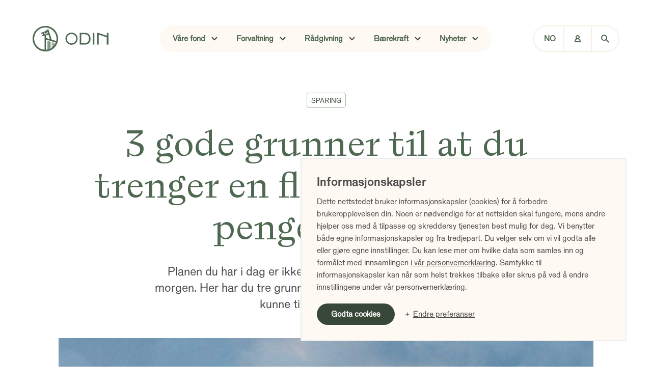

--- FILE ---
content_type: text/html; charset=UTF-8
request_url: https://odinfond.no/sparing/3-gode-grunner-til-at-du-trenger-en-fleksibel-plan-for-pengene-dine/
body_size: 17799
content:
<!doctype html><html lang="nb"><head><meta name="google-site-verification" content="0KRt6P8Ydi3f2MNvtc3x0Yrrq_TRURvQjzS3FnfA6e8" />
        
        <script>(function(w,d,s,l,i){w[l]=w[l]||[];w[l].push({'gtm.start':
        new Date().getTime(),event:'gtm.js'});var f=d.getElementsByTagName(s)[0],
        j=d.createElement(s),dl=l!='dataLayer'?'&l='+l:'';j.async=true;j.src=
        'https://www.googletagmanager.com/gtm.js?id='+i+dl;f.parentNode.insertBefore(j,f);
        })(window,document,'script','dataLayer','GTM-53K63X');</script><meta charset="utf-8">
	<meta http-equiv="x-ua-compatible" content="ie=edge">
	<meta name="viewport" content="width=device-width, initial-scale=1">
	<meta name="format-detection" content="telephone=no"><title>3 gode grunner til at du trenger en fleksibel plan for pengene dine - Odin</title>
	<meta name="description" content="Planen du har i dag er ikke nødvendigvis den som passer deg i morgen. Her har du tre grunner til at den både må være fleksibel og kunne tilpasses underveis.">
	<meta name="theme-color" content="#4F6851">

	<meta property="og:type" content="website">
	<meta property="og:url" content="https://odinfond.no/sparing/3-gode-grunner-til-at-du-trenger-en-fleksibel-plan-for-pengene-dine/">
	<meta property="og:site_name" content="Odin">
	<meta property="og:title" content="3 gode grunner til at du trenger en fleksibel plan for pengene dine">
	<meta property="og:description" content="Planen du har i dag er ikke nødvendigvis den som passer deg i morgen. Her har du tre grunner til at den både må være fleksibel og kunne tilpasses underveis.">
	<meta property="og:image" content="https://odinfond.no/wp-content/uploads/2024/06/Yrjan-Olsnes-2034-880x1100.jpg"><meta name="twitter:card" content="summary_large_image"><meta name="twitter:url" content="https://odinfond.no/sparing/3-gode-grunner-til-at-du-trenger-en-fleksibel-plan-for-pengene-dine/">
	<meta name="twitter:title" content="3 gode grunner til at du trenger en fleksibel plan for pengene dine">
	<meta name="twitter:description" content="Planen du har i dag er ikke nødvendigvis den som passer deg i morgen. Her har du tre grunner til at den både må være fleksibel og kunne tilpasses underveis.">
	<meta name="twitter:image" content="https://odinfond.no/wp-content/uploads/2024/06/Yrjan-Olsnes-2034-880x1100.jpg"><link rel="canonical" href="https://odinfond.no/sparing/3-gode-grunner-til-at-du-trenger-en-fleksibel-plan-for-pengene-dine/">
	<link rel="icon" href="https://odinfond.no/wp-content/themes/odin/favicon.ico">
	<link rel="apple-touch-icon" href="https://odinfond.no/wp-content/themes/odin/media/touch/60.png">
	<link rel="apple-touch-icon" sizes="76x76" href="https://odinfond.no/wp-content/themes/odin/media/touch/76.png">
	<link rel="apple-touch-icon" sizes="120x120" href="https://odinfond.no/wp-content/themes/odin/media/touch/120.png">
	<link rel="apple-touch-icon" sizes="152x152" href="https://odinfond.no/wp-content/themes/odin/media/touch/152.png"><link rel="preconnect" href="https://fonts.googleapis.com">
	<link rel="preconnect" href="https://fonts.gstatic.com" crossorigin>
	<link href="https://fonts.googleapis.com/css2?family=Lora&family=Open+Sans:ital,wght@0,400;0,700;1,400&display=swap" rel="stylesheet"><meta name='robots' content='index, follow, max-image-preview:large, max-snippet:-1, max-video-preview:-1' />
<link rel="alternate" hreflang="no" href="https://odinfond.no/sparing/3-gode-grunner-til-at-du-trenger-en-fleksibel-plan-for-pengene-dine/" />
<link rel="alternate" hreflang="x-default" href="https://odinfond.no/sparing/3-gode-grunner-til-at-du-trenger-en-fleksibel-plan-for-pengene-dine/" />

	<!-- This site is optimized with the Yoast SEO plugin v26.7 - https://yoast.com/wordpress/plugins/seo/ -->
	<link rel="canonical" href="https://odinfond.no/sparing/3-gode-grunner-til-at-du-trenger-en-fleksibel-plan-for-pengene-dine/" />
	<meta property="og:locale" content="nb_NO" />
	<meta property="og:type" content="article" />
	<meta property="og:title" content="3 gode grunner til at du trenger en fleksibel plan for pengene dine - Odin" />
	<meta property="og:description" content="En investeringsplan er en plan for hvordan du skal investere pengene dine. Den sier noe om hvor mye du skal investere og&nbsp;hvilke fond pengene skal puttes i. Planen hjelper deg med å oppnå hva enn du måtte ønske med pengene dine. Men det er ikke et statisk dokument. For livet blir gjerne ikke som du [&hellip;]" />
	<meta property="og:url" content="https://odinfond.no/sparing/3-gode-grunner-til-at-du-trenger-en-fleksibel-plan-for-pengene-dine/" />
	<meta property="og:site_name" content="Odin" />
	<meta property="article:publisher" content="https://www.facebook.com/odinfond" />
	<meta property="article:published_time" content="2018-09-14T09:19:00+00:00" />
	<meta property="article:modified_time" content="2024-07-05T09:22:36+00:00" />
	<meta name="author" content="Kine Torp Ellingsen" />
	<meta name="twitter:card" content="summary_large_image" />
	<meta name="twitter:creator" content="@odinfond" />
	<meta name="twitter:site" content="@odinfond" />
	<meta name="twitter:label1" content="Skrevet av" />
	<meta name="twitter:data1" content="Kine Torp Ellingsen" />
	<meta name="twitter:label2" content="Ansl. lesetid" />
	<meta name="twitter:data2" content="6 minutter" />
	<script type="application/ld+json" class="yoast-schema-graph">{"@context":"https://schema.org","@graph":[{"@type":"WebPage","@id":"https://odinfond.no/sparing/3-gode-grunner-til-at-du-trenger-en-fleksibel-plan-for-pengene-dine/","url":"https://odinfond.no/sparing/3-gode-grunner-til-at-du-trenger-en-fleksibel-plan-for-pengene-dine/","name":"3 gode grunner til at du trenger en fleksibel plan for pengene dine - Odin","isPartOf":{"@id":"https://odinfond.no/#website"},"datePublished":"2018-09-14T09:19:00+00:00","dateModified":"2024-07-05T09:22:36+00:00","breadcrumb":{"@id":"https://odinfond.no/sparing/3-gode-grunner-til-at-du-trenger-en-fleksibel-plan-for-pengene-dine/#breadcrumb"},"inLanguage":"nb-NO","potentialAction":[{"@type":"ReadAction","target":["https://odinfond.no/sparing/3-gode-grunner-til-at-du-trenger-en-fleksibel-plan-for-pengene-dine/"]}]},{"@type":"BreadcrumbList","@id":"https://odinfond.no/sparing/3-gode-grunner-til-at-du-trenger-en-fleksibel-plan-for-pengene-dine/#breadcrumb","itemListElement":[{"@type":"ListItem","position":1,"name":"Hjem","item":"https://odinfond.no/"},{"@type":"ListItem","position":2,"name":"Nyheter","item":"https://odinfond.no/nyheter/"},{"@type":"ListItem","position":3,"name":"3 gode grunner til at du trenger en fleksibel plan for pengene dine"}]},{"@type":"WebSite","@id":"https://odinfond.no/#website","url":"https://odinfond.no/","name":"Odin","description":"","publisher":{"@id":"https://odinfond.no/#organization"},"potentialAction":[{"@type":"SearchAction","target":{"@type":"EntryPoint","urlTemplate":"https://odinfond.no/?s={search_term_string}"},"query-input":{"@type":"PropertyValueSpecification","valueRequired":true,"valueName":"search_term_string"}}],"inLanguage":"nb-NO"},{"@type":"Organization","@id":"https://odinfond.no/#organization","name":"Odin","url":"https://odinfond.no/","logo":{"@type":"ImageObject","inLanguage":"nb-NO","@id":"https://odinfond.no/#/schema/logo/image/","url":"https://odinfond.no/wp-content/uploads/2024/10/455240474_541394818217533_7456870661094865997_n.jpg","contentUrl":"https://odinfond.no/wp-content/uploads/2024/10/455240474_541394818217533_7456870661094865997_n.jpg","width":1080,"height":1080,"caption":"Odin"},"image":{"@id":"https://odinfond.no/#/schema/logo/image/"},"sameAs":["https://www.facebook.com/odinfond","https://x.com/odinfond","http://www.linkedin.com/company/odin-forvaltning","https://www.instagram.com/odinfond"]}]}</script>
	<!-- / Yoast SEO plugin. -->


<link rel='dns-prefetch' href='//js-eu1.hs-scripts.com' />
<link rel='dns-prefetch' href='//cdnjs.cloudflare.com' />
<link rel="alternate" title="oEmbed (JSON)" type="application/json+oembed" href="https://odinfond.no/wp-json/oembed/1.0/embed?url=https%3A%2F%2Fodinfond.no%2Fsparing%2F3-gode-grunner-til-at-du-trenger-en-fleksibel-plan-for-pengene-dine%2F" />
<link rel="alternate" title="oEmbed (XML)" type="text/xml+oembed" href="https://odinfond.no/wp-json/oembed/1.0/embed?url=https%3A%2F%2Fodinfond.no%2Fsparing%2F3-gode-grunner-til-at-du-trenger-en-fleksibel-plan-for-pengene-dine%2F&#038;format=xml" />
<style id='wp-img-auto-sizes-contain-inline-css' type='text/css'>
img:is([sizes=auto i],[sizes^="auto," i]){contain-intrinsic-size:3000px 1500px}
/*# sourceURL=wp-img-auto-sizes-contain-inline-css */
</style>
<style id='wp-emoji-styles-inline-css' type='text/css'>

	img.wp-smiley, img.emoji {
		display: inline !important;
		border: none !important;
		box-shadow: none !important;
		height: 1em !important;
		width: 1em !important;
		margin: 0 0.07em !important;
		vertical-align: -0.1em !important;
		background: none !important;
		padding: 0 !important;
	}
/*# sourceURL=wp-emoji-styles-inline-css */
</style>
<link rel='stylesheet' id='wp-block-library-css' href='https://odinfond.no/wp-includes/css/dist/block-library/style.min.css?ver=6.9' type='text/css' media='all' />
<style id='global-styles-inline-css' type='text/css'>
:root{--wp--preset--aspect-ratio--square: 1;--wp--preset--aspect-ratio--4-3: 4/3;--wp--preset--aspect-ratio--3-4: 3/4;--wp--preset--aspect-ratio--3-2: 3/2;--wp--preset--aspect-ratio--2-3: 2/3;--wp--preset--aspect-ratio--16-9: 16/9;--wp--preset--aspect-ratio--9-16: 9/16;--wp--preset--color--black: #000000;--wp--preset--color--cyan-bluish-gray: #abb8c3;--wp--preset--color--white: #ffffff;--wp--preset--color--pale-pink: #f78da7;--wp--preset--color--vivid-red: #cf2e2e;--wp--preset--color--luminous-vivid-orange: #ff6900;--wp--preset--color--luminous-vivid-amber: #fcb900;--wp--preset--color--light-green-cyan: #7bdcb5;--wp--preset--color--vivid-green-cyan: #00d084;--wp--preset--color--pale-cyan-blue: #8ed1fc;--wp--preset--color--vivid-cyan-blue: #0693e3;--wp--preset--color--vivid-purple: #9b51e0;--wp--preset--gradient--vivid-cyan-blue-to-vivid-purple: linear-gradient(135deg,rgb(6,147,227) 0%,rgb(155,81,224) 100%);--wp--preset--gradient--light-green-cyan-to-vivid-green-cyan: linear-gradient(135deg,rgb(122,220,180) 0%,rgb(0,208,130) 100%);--wp--preset--gradient--luminous-vivid-amber-to-luminous-vivid-orange: linear-gradient(135deg,rgb(252,185,0) 0%,rgb(255,105,0) 100%);--wp--preset--gradient--luminous-vivid-orange-to-vivid-red: linear-gradient(135deg,rgb(255,105,0) 0%,rgb(207,46,46) 100%);--wp--preset--gradient--very-light-gray-to-cyan-bluish-gray: linear-gradient(135deg,rgb(238,238,238) 0%,rgb(169,184,195) 100%);--wp--preset--gradient--cool-to-warm-spectrum: linear-gradient(135deg,rgb(74,234,220) 0%,rgb(151,120,209) 20%,rgb(207,42,186) 40%,rgb(238,44,130) 60%,rgb(251,105,98) 80%,rgb(254,248,76) 100%);--wp--preset--gradient--blush-light-purple: linear-gradient(135deg,rgb(255,206,236) 0%,rgb(152,150,240) 100%);--wp--preset--gradient--blush-bordeaux: linear-gradient(135deg,rgb(254,205,165) 0%,rgb(254,45,45) 50%,rgb(107,0,62) 100%);--wp--preset--gradient--luminous-dusk: linear-gradient(135deg,rgb(255,203,112) 0%,rgb(199,81,192) 50%,rgb(65,88,208) 100%);--wp--preset--gradient--pale-ocean: linear-gradient(135deg,rgb(255,245,203) 0%,rgb(182,227,212) 50%,rgb(51,167,181) 100%);--wp--preset--gradient--electric-grass: linear-gradient(135deg,rgb(202,248,128) 0%,rgb(113,206,126) 100%);--wp--preset--gradient--midnight: linear-gradient(135deg,rgb(2,3,129) 0%,rgb(40,116,252) 100%);--wp--preset--font-size--small: 13px;--wp--preset--font-size--medium: 20px;--wp--preset--font-size--large: 36px;--wp--preset--font-size--x-large: 42px;--wp--preset--font-size--t-3: 24px;--wp--preset--font-size--t-2: 50px;--wp--preset--font-size--t-1: 72px;--wp--preset--spacing--20: 0.44rem;--wp--preset--spacing--30: 0.67rem;--wp--preset--spacing--40: 1rem;--wp--preset--spacing--50: 1.5rem;--wp--preset--spacing--60: 2.25rem;--wp--preset--spacing--70: 3.38rem;--wp--preset--spacing--80: 5.06rem;--wp--preset--shadow--natural: 6px 6px 9px rgba(0, 0, 0, 0.2);--wp--preset--shadow--deep: 12px 12px 50px rgba(0, 0, 0, 0.4);--wp--preset--shadow--sharp: 6px 6px 0px rgba(0, 0, 0, 0.2);--wp--preset--shadow--outlined: 6px 6px 0px -3px rgb(255, 255, 255), 6px 6px rgb(0, 0, 0);--wp--preset--shadow--crisp: 6px 6px 0px rgb(0, 0, 0);}:root { --wp--style--global--content-size: 800px;--wp--style--global--wide-size: 800px; }:where(body) { margin: 0; }.wp-site-blocks > .alignleft { float: left; margin-right: 2em; }.wp-site-blocks > .alignright { float: right; margin-left: 2em; }.wp-site-blocks > .aligncenter { justify-content: center; margin-left: auto; margin-right: auto; }:where(.is-layout-flex){gap: 0.5em;}:where(.is-layout-grid){gap: 0.5em;}.is-layout-flow > .alignleft{float: left;margin-inline-start: 0;margin-inline-end: 2em;}.is-layout-flow > .alignright{float: right;margin-inline-start: 2em;margin-inline-end: 0;}.is-layout-flow > .aligncenter{margin-left: auto !important;margin-right: auto !important;}.is-layout-constrained > .alignleft{float: left;margin-inline-start: 0;margin-inline-end: 2em;}.is-layout-constrained > .alignright{float: right;margin-inline-start: 2em;margin-inline-end: 0;}.is-layout-constrained > .aligncenter{margin-left: auto !important;margin-right: auto !important;}.is-layout-constrained > :where(:not(.alignleft):not(.alignright):not(.alignfull)){max-width: var(--wp--style--global--content-size);margin-left: auto !important;margin-right: auto !important;}.is-layout-constrained > .alignwide{max-width: var(--wp--style--global--wide-size);}body .is-layout-flex{display: flex;}.is-layout-flex{flex-wrap: wrap;align-items: center;}.is-layout-flex > :is(*, div){margin: 0;}body .is-layout-grid{display: grid;}.is-layout-grid > :is(*, div){margin: 0;}body{padding-top: 0px;padding-right: 0px;padding-bottom: 0px;padding-left: 0px;}a:where(:not(.wp-element-button)){text-decoration: underline;}:root :where(.wp-element-button, .wp-block-button__link){background-color: #32373c;border-width: 0;color: #fff;font-family: inherit;font-size: inherit;font-style: inherit;font-weight: inherit;letter-spacing: inherit;line-height: inherit;padding-top: calc(0.667em + 2px);padding-right: calc(1.333em + 2px);padding-bottom: calc(0.667em + 2px);padding-left: calc(1.333em + 2px);text-decoration: none;text-transform: inherit;}.has-black-color{color: var(--wp--preset--color--black) !important;}.has-cyan-bluish-gray-color{color: var(--wp--preset--color--cyan-bluish-gray) !important;}.has-white-color{color: var(--wp--preset--color--white) !important;}.has-pale-pink-color{color: var(--wp--preset--color--pale-pink) !important;}.has-vivid-red-color{color: var(--wp--preset--color--vivid-red) !important;}.has-luminous-vivid-orange-color{color: var(--wp--preset--color--luminous-vivid-orange) !important;}.has-luminous-vivid-amber-color{color: var(--wp--preset--color--luminous-vivid-amber) !important;}.has-light-green-cyan-color{color: var(--wp--preset--color--light-green-cyan) !important;}.has-vivid-green-cyan-color{color: var(--wp--preset--color--vivid-green-cyan) !important;}.has-pale-cyan-blue-color{color: var(--wp--preset--color--pale-cyan-blue) !important;}.has-vivid-cyan-blue-color{color: var(--wp--preset--color--vivid-cyan-blue) !important;}.has-vivid-purple-color{color: var(--wp--preset--color--vivid-purple) !important;}.has-black-background-color{background-color: var(--wp--preset--color--black) !important;}.has-cyan-bluish-gray-background-color{background-color: var(--wp--preset--color--cyan-bluish-gray) !important;}.has-white-background-color{background-color: var(--wp--preset--color--white) !important;}.has-pale-pink-background-color{background-color: var(--wp--preset--color--pale-pink) !important;}.has-vivid-red-background-color{background-color: var(--wp--preset--color--vivid-red) !important;}.has-luminous-vivid-orange-background-color{background-color: var(--wp--preset--color--luminous-vivid-orange) !important;}.has-luminous-vivid-amber-background-color{background-color: var(--wp--preset--color--luminous-vivid-amber) !important;}.has-light-green-cyan-background-color{background-color: var(--wp--preset--color--light-green-cyan) !important;}.has-vivid-green-cyan-background-color{background-color: var(--wp--preset--color--vivid-green-cyan) !important;}.has-pale-cyan-blue-background-color{background-color: var(--wp--preset--color--pale-cyan-blue) !important;}.has-vivid-cyan-blue-background-color{background-color: var(--wp--preset--color--vivid-cyan-blue) !important;}.has-vivid-purple-background-color{background-color: var(--wp--preset--color--vivid-purple) !important;}.has-black-border-color{border-color: var(--wp--preset--color--black) !important;}.has-cyan-bluish-gray-border-color{border-color: var(--wp--preset--color--cyan-bluish-gray) !important;}.has-white-border-color{border-color: var(--wp--preset--color--white) !important;}.has-pale-pink-border-color{border-color: var(--wp--preset--color--pale-pink) !important;}.has-vivid-red-border-color{border-color: var(--wp--preset--color--vivid-red) !important;}.has-luminous-vivid-orange-border-color{border-color: var(--wp--preset--color--luminous-vivid-orange) !important;}.has-luminous-vivid-amber-border-color{border-color: var(--wp--preset--color--luminous-vivid-amber) !important;}.has-light-green-cyan-border-color{border-color: var(--wp--preset--color--light-green-cyan) !important;}.has-vivid-green-cyan-border-color{border-color: var(--wp--preset--color--vivid-green-cyan) !important;}.has-pale-cyan-blue-border-color{border-color: var(--wp--preset--color--pale-cyan-blue) !important;}.has-vivid-cyan-blue-border-color{border-color: var(--wp--preset--color--vivid-cyan-blue) !important;}.has-vivid-purple-border-color{border-color: var(--wp--preset--color--vivid-purple) !important;}.has-vivid-cyan-blue-to-vivid-purple-gradient-background{background: var(--wp--preset--gradient--vivid-cyan-blue-to-vivid-purple) !important;}.has-light-green-cyan-to-vivid-green-cyan-gradient-background{background: var(--wp--preset--gradient--light-green-cyan-to-vivid-green-cyan) !important;}.has-luminous-vivid-amber-to-luminous-vivid-orange-gradient-background{background: var(--wp--preset--gradient--luminous-vivid-amber-to-luminous-vivid-orange) !important;}.has-luminous-vivid-orange-to-vivid-red-gradient-background{background: var(--wp--preset--gradient--luminous-vivid-orange-to-vivid-red) !important;}.has-very-light-gray-to-cyan-bluish-gray-gradient-background{background: var(--wp--preset--gradient--very-light-gray-to-cyan-bluish-gray) !important;}.has-cool-to-warm-spectrum-gradient-background{background: var(--wp--preset--gradient--cool-to-warm-spectrum) !important;}.has-blush-light-purple-gradient-background{background: var(--wp--preset--gradient--blush-light-purple) !important;}.has-blush-bordeaux-gradient-background{background: var(--wp--preset--gradient--blush-bordeaux) !important;}.has-luminous-dusk-gradient-background{background: var(--wp--preset--gradient--luminous-dusk) !important;}.has-pale-ocean-gradient-background{background: var(--wp--preset--gradient--pale-ocean) !important;}.has-electric-grass-gradient-background{background: var(--wp--preset--gradient--electric-grass) !important;}.has-midnight-gradient-background{background: var(--wp--preset--gradient--midnight) !important;}.has-small-font-size{font-size: var(--wp--preset--font-size--small) !important;}.has-medium-font-size{font-size: var(--wp--preset--font-size--medium) !important;}.has-large-font-size{font-size: var(--wp--preset--font-size--large) !important;}.has-x-large-font-size{font-size: var(--wp--preset--font-size--x-large) !important;}.has-t-3-font-size{font-size: var(--wp--preset--font-size--t-3) !important;}.has-t-2-font-size{font-size: var(--wp--preset--font-size--t-2) !important;}.has-t-1-font-size{font-size: var(--wp--preset--font-size--t-1) !important;}
/*# sourceURL=global-styles-inline-css */
</style>

<link rel='stylesheet' id='odin-funds-plugin-css' href='https://odinfond.no/wp-content/plugins/odin-funds/dist/styles/style.min.css?ver=6.9' type='text/css' media='all' />
<link rel='stylesheet' id='wpml-legacy-horizontal-list-0-css' href='https://odinfond.no/wp-content/plugins/sitepress-multilingual-cms/templates/language-switchers/legacy-list-horizontal/style.min.css?ver=1' type='text/css' media='all' />
<link rel='stylesheet' id='style.cf2e0ad0ffdc36a93a77-css' href='https://odinfond.no/wp-content/themes/odin/dist/css/style.cf2e0ad0ffdc36a93a77.css?ver=1' type='text/css' media='all' />
<link rel='stylesheet' id='wp-block-paragraph-css' href='https://odinfond.no/wp-includes/blocks/paragraph/style.min.css?ver=6.9' type='text/css' media='all' />
<link rel='stylesheet' id='wp-block-heading-css' href='https://odinfond.no/wp-includes/blocks/heading/style.min.css?ver=6.9' type='text/css' media='all' />
<script type="text/javascript" id="wpml-cookie-js-extra">
/* <![CDATA[ */
var wpml_cookies = {"wp-wpml_current_language":{"value":"no","expires":1,"path":"/"}};
var wpml_cookies = {"wp-wpml_current_language":{"value":"no","expires":1,"path":"/"}};
//# sourceURL=wpml-cookie-js-extra
/* ]]> */
</script>
<script type="text/javascript" src="https://odinfond.no/wp-content/plugins/sitepress-multilingual-cms/res/js/cookies/language-cookie.js?ver=486900" id="wpml-cookie-js" defer="defer" data-wp-strategy="defer"></script>
<script type="text/javascript" src="https://cdnjs.cloudflare.com/ajax/libs/Chart.js/3.6.2/chart.min.js?ver=1" id="chartjs-js"></script>
<script type="text/javascript" src="https://odinfond.no/wp-includes/js/jquery/jquery.min.js?ver=3.7.1" id="jquery-core-js"></script>
<script type="text/javascript" src="https://odinfond.no/wp-includes/js/jquery/jquery-migrate.min.js?ver=3.4.1" id="jquery-migrate-js"></script>
<script type="text/javascript" src="https://odinfond.no/wp-content/plugins/odin-funds/assets/js/script.js?ver=6.9" id="odin-funds-plugin-js"></script>
<script type="text/javascript" src="https://odinfond.no/wp-content/themes/odin/dist/js/runtime.e439b3f84ce7b82b874d.js?ver=1" id="runtime.e439b3f84ce7b82b874d-js"></script>
<script type="text/javascript" src="https://odinfond.no/wp-content/themes/odin/dist/js/vendors.862b09fce94256e64fed.js?ver=1" id="vendors.862b09fce94256e64fed-js"></script>
<script type="text/javascript" id="wpml-xdomain-data-js-extra">
/* <![CDATA[ */
var wpml_xdomain_data = {"css_selector":"wpml-ls-item","ajax_url":"https://odinfond.no/wp-admin/admin-ajax.php","current_lang":"no","_nonce":"e67b7634ae"};
//# sourceURL=wpml-xdomain-data-js-extra
/* ]]> */
</script>
<script type="text/javascript" src="https://odinfond.no/wp-content/plugins/sitepress-multilingual-cms/res/js/xdomain-data.js?ver=486900" id="wpml-xdomain-data-js" defer="defer" data-wp-strategy="defer"></script>
<link rel="https://api.w.org/" href="https://odinfond.no/wp-json/" /><link rel="alternate" title="JSON" type="application/json" href="https://odinfond.no/wp-json/wp/v2/posts/5481" /><link rel="EditURI" type="application/rsd+xml" title="RSD" href="https://odinfond.no/xmlrpc.php?rsd" />
<link rel='shortlink' href='https://odinfond.no/?p=5481' />
<meta name="generator" content="WPML ver:4.8.6 stt:1,18,38,50;" />
			<!-- DO NOT COPY THIS SNIPPET! Start of Page Analytics Tracking for HubSpot WordPress plugin v11.3.37-->
			<script class="hsq-set-content-id" data-content-id="blog-post">
				var _hsq = _hsq || [];
				_hsq.push(["setContentType", "blog-post"]);
			</script>
			<!-- DO NOT COPY THIS SNIPPET! End of Page Analytics Tracking for HubSpot WordPress plugin -->
			</head>
<body class="wp-singular post-template-default single single-post postid-5481 single-format-standard wp-theme-odin" data-team="https://mvh.no/"><noscript><iframe src="https://www.googletagmanager.com/ns.html?id=GTM-53K63X" height="0" width="0" style="display:none;visibility:hidden"></iframe></noscript><nav id="menu" class="menu">
		<div class="menu-bar">
      <div class="width-l">        <div class="menu-bar-body"><a href="https://odinfond.no" class="logo"><svg viewBox="0 0 150 52"><path fill="#4F6851" d="M42.7 8.3C38 3.6 31.6 1 25 1 11.2 1 0 12.2 0 26s11.2 25 25 25 25-11.2 25-25c0-6.6-2.6-13-7.3-17.7m-20.5 7c.6-.7 1.3-1.3 2.1-1.7l.1.1c-.4.9.1 1.9 1 2.3s1.9-.1 2.3-1c.3-.7.1-1.4-.4-1.9V13c.9 0 1.8.3 2.6.7-.1 2.3-2 4-4.3 3.9-1.4-.1-2.8-1-3.4-2.3m9.1 3 2.8 8.6-7.6-2.2v-5.3c1.8-.4 3.5-.8 4.8-1.1m11.5 15.8v4.7c-.4.6-.9 1.1-1.4 1.7v-6.7l-1.1-.3v8.2c-.4.4-.9.8-1.4 1.2V33l-.9-.3v10.9c-.4.3-.9.6-1.4.9V32.3l-1-.3v13.2c-.4.2-.9.5-1.4.7V31.6l-1.1-.3v15c-.4.2-.9.3-1.4.5V30.9l-1.1-.3v16.5c-.4.1-.9.2-1.4.3V30.2l-1.1-.3v17.7c-.6.1-1.2.2-1.8.2V27.7l19.1 5.6c-.5 1.3-1.1 2.6-1.8 3.8v-2.7l-.8-.3ZM30.7 7l-1.5.5v.1c.1.4.2.8.2 1.2 0 .6-.4 1.2-1 1.4l-.4.2-.8-2.3-1.4.5v.1c.1.4.2.8.2 1.2 0 .8-.4 1.1-1.1 1.5l-8.1 3 .6 2.1 1.4-.4c.6-.2 1.3.2 1.5.8.2.6-.2 1.3-.8 1.5l-1.4.4.6 2.1 4.7-1.1v27.7c-12-.5-21.1-11-20.3-23.1S14.4 3.2 26.5 4.1c12.1.9 21.2 11.3 20.4 23.4-.1 1-.2 2-.4 3.1L37.6 28 30.7 7Zm54.9 19c0 5.1-4.1 9.3-9.2 9.3s-9.2-4.2-9.2-9.3c-.1-5 3.9-9.2 9-9.2h.2c5.1 0 9.2 4 9.2 9.1v.1m-9.2-12c-6.6 0-12 5.4-11.9 12 .1 6.6 5.4 12 12 11.9 6.6 0 12-5.4 11.9-12 0-6.6-5.3-11.9-12-11.9m26.4 20.7h-7.4V17.3h7.3c5.2 0 8 3.7 8 8.6-.1 5.6-3.1 8.8-7.9 8.8m.5-20.2H92.4v23.1h10.1c8.4 0 11.3-5.8 11.3-11.5-.1-7.7-5-11.6-10.5-11.6m14.8-.1h3.2v23.2h-3.2V14.4Zm27.6.1v5.7l-17.1-5.7h-1.9v23.1h3.1V18l15.8 5.2v14.3h3.3v-23h-3.2Z"/></svg></a><div class="menu-bar-center"><div class="menu-bar-dropdown menu-display-med"><a href="https://odinfond.no/vare-fond/"class="menu-header-url"><div class="layout-v">Våre fond<div class="icon-size-26 icon-pos-right"><div class="icon-wrap"><svg xml:space="preserve" viewBox="0 0 26 26"><path d="m18.7 10.9-1.5-1.4-4.2 4.2-4.2-4.2-1.5 1.4 5.7 5.6 1.4-1.4z" /></svg></div></div></div></a><div class="menu-bar-dropdown-outer"><div class="menu-bar-dropdown-inner"><a href="https://odinfond.no/vare-fond/"class="menu-header-url"><div class="layout-v-split">Se våre fond</div></a><a href="https://odinfond.no/vare-fond/pris-og-nokkelinfo/"class="menu-header-url"><div class="layout-v-split">Pris og nøkkelinfo</div></a><a href="https://odinfond.no/vare-fond/kjop-salg-bytte/"class="menu-header-url"><div class="layout-v-split">Kjøp, salg, bytte</div></a><a href="https://odinfond.no/vare-fond/fond-i-gave/"class="menu-header-url"><div class="layout-v-split">Fond i gave</div></a><a href="https://odinfond.no/radgivning/handelsrutiner/"class="menu-header-url"><div class="layout-v-split">Handelsrutiner</div></a><a href="https://odinfond.no/vare-fond/blanketter/"class="menu-header-url"><div class="layout-v-split">Blanketter</div></a></div></div></div><div class="menu-bar-dropdown menu-display-med"><a href="https://odinfond.no/forvaltning/"class="menu-header-url"><div class="layout-v">Forvaltning<div class="icon-size-26 icon-pos-right"><div class="icon-wrap"><svg xml:space="preserve" viewBox="0 0 26 26"><path d="m18.7 10.9-1.5-1.4-4.2 4.2-4.2-4.2-1.5 1.4 5.7 5.6 1.4-1.4z" /></svg></div></div></div></a><div class="menu-bar-dropdown-outer"><div class="menu-bar-dropdown-inner"><a href="https://odinfond.no/forvaltning/odin-modellen/"class="menu-header-url"><div class="layout-v-split">Odin-modellen</div></a><a href="https://odinfond.no/forvaltning/aksjeforvaltning/"class="menu-header-url"><div class="layout-v-split">Aksjeforvaltning</div></a><a href="https://odinfond.no/forvaltning/slik-jobber-vi/"class="menu-header-url"><div class="layout-v-split">Slik jobber vi</div></a><a href="https://odinfond.no/forvaltning/tett-pa-markedet/"class="menu-header-url"><div class="layout-v-split">Tett på markedet</div></a><a href="https://odinfond.no/forvaltning/vare-forvaltere/"class="menu-header-url"><div class="layout-v-split">Våre forvaltere</div></a></div></div></div><div class="menu-bar-dropdown menu-display-med"><a href="https://odinfond.no/radgivning/"class="menu-header-url"><div class="layout-v">Rådgivning<div class="icon-size-26 icon-pos-right"><div class="icon-wrap"><svg xml:space="preserve" viewBox="0 0 26 26"><path d="m18.7 10.9-1.5-1.4-4.2 4.2-4.2-4.2-1.5 1.4 5.7 5.6 1.4-1.4z" /></svg></div></div></div></a><div class="menu-bar-dropdown-outer"><div class="menu-bar-dropdown-inner"><a href="https://odinfond.no/radgivning/"class="menu-header-url"><div class="layout-v-split">Rådgivning</div></a><a href="https://odinfond.no/radgivning/formuesforvaltning/"class="menu-header-url"><div class="layout-v-split">Formuesforvaltning</div></a><a href="https://odinfond.no/radgivning/vare-radgivere/"class="menu-header-url"><div class="layout-v-split">Våre rådgivere</div></a><a href="https://odinfond.no/radgivning/vare-radgivere/mote-med-en-radgiver/"class="menu-header-url"><div class="layout-v-split">Prat med en rådgiver</div></a><a href="https://odinfond.no/radgivning/slik-gir-vi-rad/"class="menu-header-url"><div class="layout-v-split">Slik gir vi råd</div></a><a href="https://odinfond.no/radgivning/rapportering/"class="menu-header-url"><div class="layout-v-split">Rapportering</div></a><a href="https://odinfond.no/radgivning/arv-og-skifte/"class="menu-header-url"><div class="layout-v-split">Arv og skifte</div></a></div></div></div><div class="menu-bar-dropdown menu-display-med"><a href="https://odinfond.no/baerekraft/"class="menu-header-url"><div class="layout-v">Bærekraft<div class="icon-size-26 icon-pos-right"><div class="icon-wrap"><svg xml:space="preserve" viewBox="0 0 26 26"><path d="m18.7 10.9-1.5-1.4-4.2 4.2-4.2-4.2-1.5 1.4 5.7 5.6 1.4-1.4z" /></svg></div></div></div></a><div class="menu-bar-dropdown-outer"><div class="menu-bar-dropdown-inner"><a href="https://odinfond.no/baerekraft/"class="menu-header-url"><div class="layout-v-split">Bærekraftig forvaltning</div></a><a href="https://odinfond.no/baerekraft/baerekraftig-forvaltning/"class="menu-header-url"><div class="layout-v-split">Slik jobber vi med bærekraft</div></a><a href="https://odinfond.no/baerekraft/baerekraftig-forvaltning/aktivt-eierskap/"class="menu-header-url"><div class="layout-v-split">Aktivt eierskap</div></a><a href="https://odinfond.no/baerekraft/baerekraftsbibliotek/"class="menu-header-url"><div class="layout-v-split">Bærekraftsbibliotek</div></a><a href="https://odinfond.no/baerekraft/ansvarlige/"class="menu-header-url"><div class="layout-v-split">Våre bærekraftsansvarlige</div></a></div></div></div><div class="menu-bar-dropdown menu-display-med"><a href="https://odinfond.no/nyheter/"class="menu-header-url"><div class="layout-v">Nyheter<div class="icon-size-26 icon-pos-right"><div class="icon-wrap"><svg xml:space="preserve" viewBox="0 0 26 26"><path d="m18.7 10.9-1.5-1.4-4.2 4.2-4.2-4.2-1.5 1.4 5.7 5.6 1.4-1.4z" /></svg></div></div></div></a><div class="menu-bar-dropdown-outer"><div class="menu-bar-dropdown-inner"><a href="https://odinfond.no/nyheter/"class="menu-header-url"><div class="layout-v-split">Alle nyheter</div></a><a href="https://odinfond.no/kategori/aktiv-forvaltning/"class="menu-header-url"><div class="layout-v-split">Aktiv forvaltning</div></a><a href="https://odinfond.no//kategori/magasin/"class="menu-header-url"><div class="layout-v-split">Artikler og intervjuer</div></a><a href="https://odinfond.no/kategori/markedsrapport/"class="menu-header-url"><div class="layout-v-split">Markedskommentarer</div></a><a href="https://odinfond.no/kategori/podcast/"class="menu-header-url"><div class="layout-v-split">Podkast</div></a><a href="https://odinfond.no/kategori/webinar/"class="menu-header-url"><div class="layout-v-split">Webinar</div></a><a href="https://odinfond.no//kategori/fondshendelser/"class="menu-header-url"><div class="layout-v-split">Fondshendelser</div></a></div></div></div></div><div class="menu-full"><a href="https://odinonline.com/no/logg-inn/" target="_blank" class="btn-color-bright-menu-2"><div class="menu-right-sign-in-small"><div class="layout-hv"><span>Logg inn</span><div class="icon-size-26 icon-pos-center"><div class="icon-wrap icon-fill-forest-evening"><svg xml:space="preserve" viewBox="0 0 26 26"><path d="M8.9.7C9.6 0 10-.9 10-2c0-2.2-1.8-4-4-4S2-4.2 2-2C2-.9 2.4 0 3.1.7 1.3 1.8 0 3.7 0 6v2h12V6c0-2.3-1.3-4.2-3.1-5.3zM4-2c0-1.1.9-2 2-2s2 .9 2 2-.9 2-2 2-2-.9-2-2zM2 6c0-2.2 1.8-4 4-4s4 1.8 4 4H2z" transform="translate(7 12)"/></svg></div></div></div></div></a><div class="btn-color-bright menu-right-language" tabindex="1" type="button">
        <div class="layout-hv">          <span class="menu-right-language-name">Norsk</span>
          <span class="menu-right-language-code">no</span>
          <div class="icon-size-26 icon-pos-right"><div class="icon-wrap"><svg xml:space="preserve" viewBox="0 0 26 26"><path d="m18.7 10.9-1.5-1.4-4.2 4.2-4.2-4.2-1.5 1.4 5.7 5.6 1.4-1.4z" /></svg></div></div>        </div>        <div class="menu-right-language-outer">
          <div class="menu-right-language-inner">
            
<div class="wpml-ls-statics-shortcode_actions wpml-ls wpml-ls-legacy-list-horizontal">
	<ul role="menu"><li class="wpml-ls-slot-shortcode_actions wpml-ls-item wpml-ls-item-no wpml-ls-current-language wpml-ls-first-item wpml-ls-last-item wpml-ls-item-legacy-list-horizontal" role="none">
				<a href="https://odinfond.no/sparing/3-gode-grunner-til-at-du-trenger-en-fleksibel-plan-for-pengene-dine/" class="wpml-ls-link" role="menuitem" >
                                                        <img
            class="wpml-ls-flag"
            src="https://odinfond.no/wp-content/plugins/sitepress-multilingual-cms/res/flags/no.svg"
            alt=""
            width=20
            height=20
    /><span class="wpml-ls-native" role="menuitem">Norsk</span></a>
			</li></ul>
</div>
          </div>
        </div>
      </div><button id="menu-toggle" class="btn-color-bright-menu menu-toggle" data-target="menu-off-screen" type="button"><div class="menu-toggle-body"><div class="layout-hv"><div class="icon-size-26 icon-pos-center"><div class="icon-wrap"><svg xml:space="preserve" viewBox="0 0 26 26"><path d="M5 8h16v2H5zM5 12h16v2H5zM5 16h8v2H5z" /></svg></div></div></div></div><div aria-hidden="true" class="menu-toggle-body-open"><div class="layout-hv"><div class="icon-size-26 icon-pos-center"><div class="icon-wrap"><svg xml:space="preserve" viewBox="0 0 26 26"><path d="M19.4 8.4 17.9 7 13 12 8 7 6.6 8.4l5 5-5 4.9 1.5 1.4 4.9-4.9 4.9 4.9 1.5-1.4-5-4.9z" /></svg></div></div></div></div></button></div><div class="menu-right"><div class="btn-color-bright menu-right-language" tabindex="1" type="button">
        <div class="layout-hv">          <span class="menu-right-language-name">Norsk</span>
          <span class="menu-right-language-code">no</span>
          <div class="icon-size-26 icon-pos-right"><div class="icon-wrap"><svg xml:space="preserve" viewBox="0 0 26 26"><path d="m18.7 10.9-1.5-1.4-4.2 4.2-4.2-4.2-1.5 1.4 5.7 5.6 1.4-1.4z" /></svg></div></div>        </div>        <div class="menu-right-language-outer">
          <div class="menu-right-language-inner">
            
<div class="wpml-ls-statics-shortcode_actions wpml-ls wpml-ls-legacy-list-horizontal">
	<ul role="menu"><li class="wpml-ls-slot-shortcode_actions wpml-ls-item wpml-ls-item-no wpml-ls-current-language wpml-ls-first-item wpml-ls-last-item wpml-ls-item-legacy-list-horizontal" role="none">
				<a href="https://odinfond.no/sparing/3-gode-grunner-til-at-du-trenger-en-fleksibel-plan-for-pengene-dine/" class="wpml-ls-link" role="menuitem" >
                                                        <img
            class="wpml-ls-flag"
            src="https://odinfond.no/wp-content/plugins/sitepress-multilingual-cms/res/flags/no.svg"
            alt=""
            width=20
            height=20
    /><span class="wpml-ls-native" role="menuitem">Norsk</span></a>
			</li></ul>
</div>
          </div>
        </div>
      </div><a href="https://odinonline.com/no/logg-inn/" target="_blank" class="btn-color-bright menu-right-sign-in"><div class="layout-hv"><span>Logg inn</span><div class="icon-size-26 icon-pos-right"><div class="icon-wrap"><svg xml:space="preserve" viewBox="0 0 26 26"><path d="M8.9.7C9.6 0 10-.9 10-2c0-2.2-1.8-4-4-4S2-4.2 2-2C2-.9 2.4 0 3.1.7 1.3 1.8 0 3.7 0 6v2h12V6c0-2.3-1.3-4.2-3.1-5.3zM4-2c0-1.1.9-2 2-2s2 .9 2 2-.9 2-2 2-2-.9-2-2zM2 6c0-2.2 1.8-4 4-4s4 1.8 4 4H2z" transform="translate(7 12)"/></svg></div></div></div></a><a href="/?s=" class="btn-color-bright menu-right-search"><div class="layout-hv"><span>Søk</span><div class="icon-size-26 icon-pos-right"><div class="icon-wrap"><svg xml:space="preserve" viewBox="0 0 26 26"><path d="m20.9 19.5-5-5c.7-1 1.1-2.2 1.1-3.5 0-3.3-2.7-6-6-6s-6 2.7-6 6 2.7 6 6 6c1.537 0 2.5-.4 3.5-1.1l5 5 1.4-1.4ZM11 15.157c-2.242 0-4.057-1.815-4.057-4.057S8.758 7.043 11 7.043s4.057 1.815 4.057 4.057-1.815 4.057-4.057 4.057Z" style="fill:#4f6851"/></svg></div></div></div></a></div></div>
      </div>		
    </div><div class="menu-off-screen">
    <div class="width-l">      <div class="menu-off-screen-body"><div class="block-s"><div class="accordion"><button class="accordion-toggle">Våre fond<div class="accordion-icon"><div class="icon-size-26 icon-pos-left"><div class="icon-wrap"><svg xml:space="preserve" viewBox="0 0 26 26"><path d="m18.7 10.9-1.5-1.4-4.2 4.2-4.2-4.2-1.5 1.4 5.7 5.6 1.4-1.4z" /></svg></div></div><div class="icon-size-26 icon-pos-left"><div class="icon-wrap icon-rotate-180"><svg xml:space="preserve" viewBox="0 0 26 26"><path d="m18.7 10.9-1.5-1.4-4.2 4.2-4.2-4.2-1.5 1.4 5.7 5.6 1.4-1.4z" /></svg></div></div></div></button><div class="accordion-body"><div class="block-t"><a href="https://odinfond.no/vare-fond/" class="menu-off-screen-item-child menu-off-screen-url">Se våre fond</a></div><div class="block-t"><a href="https://odinfond.no/vare-fond/pris-og-nokkelinfo/" class="menu-off-screen-item-child menu-off-screen-url">Pris og nøkkelinfo</a></div><div class="block-t"><a href="https://odinfond.no/vare-fond/kjop-salg-bytte/" class="menu-off-screen-item-child menu-off-screen-url">Kjøp, salg, bytte</a></div><div class="block-t"><a href="https://odinfond.no/vare-fond/fond-i-gave/" class="menu-off-screen-item-child menu-off-screen-url">Fond i gave</a></div><div class="block-t"><a href="https://odinfond.no/radgivning/handelsrutiner/" class="menu-off-screen-item-child menu-off-screen-url">Handelsrutiner</a></div><div class="block-t"><a href="https://odinfond.no/vare-fond/blanketter/" class="menu-off-screen-item-child menu-off-screen-url">Blanketter</a></div></div></div></div><div class="block-s"><div class="accordion"><button class="accordion-toggle">Forvaltning<div class="accordion-icon"><div class="icon-size-26 icon-pos-left"><div class="icon-wrap"><svg xml:space="preserve" viewBox="0 0 26 26"><path d="m18.7 10.9-1.5-1.4-4.2 4.2-4.2-4.2-1.5 1.4 5.7 5.6 1.4-1.4z" /></svg></div></div><div class="icon-size-26 icon-pos-left"><div class="icon-wrap icon-rotate-180"><svg xml:space="preserve" viewBox="0 0 26 26"><path d="m18.7 10.9-1.5-1.4-4.2 4.2-4.2-4.2-1.5 1.4 5.7 5.6 1.4-1.4z" /></svg></div></div></div></button><div class="accordion-body"><div class="block-t"><a href="https://odinfond.no/forvaltning/odin-modellen/" class="menu-off-screen-item-child menu-off-screen-url">Odin-modellen</a></div><div class="block-t"><a href="https://odinfond.no/forvaltning/aksjeforvaltning/" class="menu-off-screen-item-child menu-off-screen-url">Aksjeforvaltning</a></div><div class="block-t"><a href="https://odinfond.no/forvaltning/slik-jobber-vi/" class="menu-off-screen-item-child menu-off-screen-url">Slik jobber vi</a></div><div class="block-t"><a href="https://odinfond.no/forvaltning/tett-pa-markedet/" class="menu-off-screen-item-child menu-off-screen-url">Tett på markedet</a></div><div class="block-t"><a href="https://odinfond.no/forvaltning/vare-forvaltere/" class="menu-off-screen-item-child menu-off-screen-url">Våre forvaltere</a></div></div></div></div><div class="block-s"><div class="accordion"><button class="accordion-toggle">Rådgivning<div class="accordion-icon"><div class="icon-size-26 icon-pos-left"><div class="icon-wrap"><svg xml:space="preserve" viewBox="0 0 26 26"><path d="m18.7 10.9-1.5-1.4-4.2 4.2-4.2-4.2-1.5 1.4 5.7 5.6 1.4-1.4z" /></svg></div></div><div class="icon-size-26 icon-pos-left"><div class="icon-wrap icon-rotate-180"><svg xml:space="preserve" viewBox="0 0 26 26"><path d="m18.7 10.9-1.5-1.4-4.2 4.2-4.2-4.2-1.5 1.4 5.7 5.6 1.4-1.4z" /></svg></div></div></div></button><div class="accordion-body"><div class="block-t"><a href="https://odinfond.no/radgivning/formuesforvaltning/" class="menu-off-screen-item-child menu-off-screen-url">Formuesforvaltning</a></div><div class="block-t"><a href="https://odinfond.no/radgivning/vare-radgivere/" class="menu-off-screen-item-child menu-off-screen-url">Våre rådgivere</a></div><div class="block-t"><a href="https://odinfond.no/radgivning/vare-radgivere/mote-med-en-radgiver/" class="menu-off-screen-item-child menu-off-screen-url">Prat med en rådgiver</a></div><div class="block-t"><a href="https://odinfond.no/radgivning/slik-gir-vi-rad/" class="menu-off-screen-item-child menu-off-screen-url">Slik gir vi råd</a></div><div class="block-t"><a href="https://odinfond.no/radgivning/rapportering/" class="menu-off-screen-item-child menu-off-screen-url">Rapportering</a></div><div class="block-t"><a href="https://odinfond.no/radgivning/arv-og-skifte/" class="menu-off-screen-item-child menu-off-screen-url">Arv og skifte</a></div></div></div></div><div class="block-s"><div class="accordion"><button class="accordion-toggle">Bærekraft<div class="accordion-icon"><div class="icon-size-26 icon-pos-left"><div class="icon-wrap"><svg xml:space="preserve" viewBox="0 0 26 26"><path d="m18.7 10.9-1.5-1.4-4.2 4.2-4.2-4.2-1.5 1.4 5.7 5.6 1.4-1.4z" /></svg></div></div><div class="icon-size-26 icon-pos-left"><div class="icon-wrap icon-rotate-180"><svg xml:space="preserve" viewBox="0 0 26 26"><path d="m18.7 10.9-1.5-1.4-4.2 4.2-4.2-4.2-1.5 1.4 5.7 5.6 1.4-1.4z" /></svg></div></div></div></button><div class="accordion-body"><div class="block-t"><a href="https://odinfond.no/baerekraft/baerekraftig-forvaltning/" class="menu-off-screen-item-child menu-off-screen-url">Bærekraftig forvaltning</a></div><div class="block-t"><a href="https://odinfond.no/baerekraft/baerekraftsbibliotek/" class="menu-off-screen-item-child menu-off-screen-url">Bærekraftsbibliotek</a></div><div class="block-t"><a href="https://odinfond.no/baerekraft/ansvarlige/" class="menu-off-screen-item-child menu-off-screen-url">Våre bærekraftsansvarlige</a></div></div></div></div><div class="block-s"><a href="https://odinfond.no/nyheter/" class="menu-off-screen-item menu-off-screen-url">Nyheter</a></div><div class="block-s"><div class="accordion"><button class="accordion-toggle">Om Odin<div class="accordion-icon"><div class="icon-size-26 icon-pos-left"><div class="icon-wrap"><svg xml:space="preserve" viewBox="0 0 26 26"><path d="m18.7 10.9-1.5-1.4-4.2 4.2-4.2-4.2-1.5 1.4 5.7 5.6 1.4-1.4z" /></svg></div></div><div class="icon-size-26 icon-pos-left"><div class="icon-wrap icon-rotate-180"><svg xml:space="preserve" viewBox="0 0 26 26"><path d="m18.7 10.9-1.5-1.4-4.2 4.2-4.2-4.2-1.5 1.4 5.7 5.6 1.4-1.4z" /></svg></div></div></div></button><div class="accordion-body"><div class="block-t"><a href="https://odinfond.no/om-odin/" class="menu-off-screen-item-child menu-off-screen-url">Om Odin</a></div><div class="block-t"><a href="https://odinfond.no/om-odin/ledelsen/" class="menu-off-screen-item-child menu-off-screen-url">Ledelsen</a></div><div class="block-t"><a href="https://odinfond.no/om-odin/rapporter/" class="menu-off-screen-item-child menu-off-screen-url">Rapporter</a></div><div class="block-t"><a href="https://odinfond.no/om-odin/karriere/" class="menu-off-screen-item-child menu-off-screen-url">Karriere</a></div><div class="block-t"><a href="https://odinfond.no/om-odin/kundeinformasjon/" class="menu-off-screen-item-child menu-off-screen-url">Kundeinformasjon</a></div></div></div></div><div class="block-s"><a href="https://odinfond.no/nyttige-verktoy/" class="menu-off-screen-item menu-off-screen-url">Nyttige verktøy</a></div><div class="block-s"><a href="https://odinfond.no/?s=" class="menu-off-screen-item menu-off-screen-url">Søk</a></div></div>
    </div>  </div></nav><main class="main"><div class="block-l">						<div class="width-l">							<div class="layout-h layout-cloud-m"><div class="post-category"><a href=https://odinfond.no/kategori/sparing/>Sparing</a></div></div>						</div>					</div><div class="block-m">        <div class="width-m">          <h1 class="type-t1 type-center">3 gode grunner til at du trenger en fleksibel plan for pengene dine</h1>
        </div>      </div><div class="block-m">						<div class="width-s">							<p class="type-t3 type-center">Planen du har i dag er ikke nødvendigvis den som passer deg i morgen. Her har du tre grunner til at den både må være fleksibel og kunne tilpasses underveis.</p>
						</div>					</div><div class="block-l">						<div class="width-m">							<figure class="figure figure-16-9">
								<img class="image" 
									src="https://odinfond.no/wp-content/uploads/2024/06/Yrjan-Olsnes-2034-410x512.jpg"
									srcset="https://odinfond.no/wp-content/uploads/2024/06/Yrjan-Olsnes-2034-410x512.jpg 410w, https://odinfond.no/wp-content/uploads/2024/06/Yrjan-Olsnes-2034-1400x1750.jpg 1400w, https://odinfond.no/wp-content/uploads/2024/06/Yrjan-Olsnes-2034-880x1100.jpg 880w, https://odinfond.no/wp-content/uploads/2024/06/Yrjan-Olsnes-2034-1229x1536.jpg 1229w, https://odinfond.no/wp-content/uploads/2024/06/Yrjan-Olsnes-2034-1638x2048.jpg 1638w"
									sizes="100vw" alt="" title=""  image-position="center top">
							</figure></div>					</div><div class="block-l block-next-l">						<div class="width-s">							<div class="block-l" background-color="earth-morning">								<div class="frame-s">									<div class="col-2">										<div>
											<div class="block-l">												<span class="type-t5">Forfatter</span>
											</div>											<div class="block-t">												<span class="type-t4"><a href="https://odinfond.no/ansatte/odin-forvaltning/">Odin Forvaltning</a></span>
											</div>										</div>
										<div>
											<div class="block-l">												<span class="type-t5">Publisert</span>
											</div>											<div class="block-t">												<span class="type-t4">14. september 2018</span>
											</div>										</div>
									</div>								</div>							</div>						</div>					</div><div class="block-s" block="paragraph"><div class="width-s">
<p class="type-t4">En investeringsplan er en plan for hvordan du skal investere pengene dine. Den sier noe om hvor mye du skal investere og&nbsp;<a target="_blank" href="https://odinfond.no/kalkulatorer/fondsveileder/" rel="noreferrer noopener">hvilke fond pengene skal puttes i</a>. Planen hjelper deg med å oppnå hva enn du måtte ønske med pengene dine. Men det er ikke et statisk dokument. For livet blir gjerne ikke som du planla. Du trenger derfor en plan som kan tilpasses underveis.</p>
</div></div><div class="block-s" block="paragraph"><div class="width-s">
<p class="type-t4">Som investor setter du langsiktige mål for pengene dine. Men så skjer det noe som gjør at du må endre planen. Kanskje blir du skilt eller du mister jobben? Arv skjer. Eller det kan hende at du snart skal bruke av pengene. Slike hendelser betyr at du bør vurdere investeringsplanen, og dermed fondene du eier, med jevnlige mellomrom.</p>
</div></div><div class="block-s" block="paragraph"><div class="width-s">
<p class="type-t4"><strong>La oss nå se på tre gode grunner til å vurdere planen du har for pengene dine.</strong></p>
</div></div><div class="block-l" block="heading"><div class="width-s">
<h2  class="type-t3">1. Tidshorisonten din endres underveis</h2>
</div></div><div class="block-s" block="paragraph"><div class="width-s">
<p class="type-t4">Tidshorisont handler om hvor lenge det er til du skal bruke pengene. Hvilke<a target="_blank" href="https://blogg.odinfond.no/alt-om-fond" rel="noreferrer noopener">&nbsp;fond</a>&nbsp;du velger henger tett sammen med dette, og endringer her krever gjerne justeringer. Det gjelder både for hvilke fond du bør eie og hvor mye penger du trenger å investere. Her har du to vanlige årsaker til at tidshorisonten din endrer seg underveis.</p>
</div></div><div class="block-l" block="heading"><div class="width-s">
<h3  class="type-t4">Målet du har med pengene dine endres</h3>
</div></div><div class="block-s" block="paragraph"><div class="width-s">
<p class="type-t4">Si du startet å&nbsp;<a target="_blank" href="https://blogg.odinfond.no/hvorfor-investere-i-aksjefond" rel="noreferrer noopener">investere i fond</a>&nbsp;for 5 år siden med mål om å kjøpe feriehus i Frankrike. Plutselig er du i mål og feriedrømmen er i boks. Hva nå? Det neste blir kanskje å sikre pensjonisttilværelsen som ligger 20 år frem i tid? Det koster å leve som pensjonist, og i hvert fall med feriehus i utlandet. I så fall kan det kreve en annen portefølje med fond.</p>
</div></div><div class="block-s" block="paragraph"><div class="width-s">
<p class="type-t4">I motsetning til feriehuset ligger pensjonstilværelsen langt frem i tid. Det gir pengene bedre tid til å jobbe for deg. Dermed trenger du kanskje heller ikke å investere like mye? Samtidig vil du med lengre tidshorisont tåle mer svingninger, og kan derfor eie mer aksjefond. Men husk, aldri ha mer enn hva du klarer å sove godt med.</p>
</div></div><div class="block-l" block="heading"><div class="width-s">
<h3  class="type-t4">Du er snart i mål og skal bruke pengene</h3>
</div></div><div class="block-s" block="paragraph"><div class="width-s">
<p class="type-t4"><a target="_blank" href="https://odinfond.no/spare-best-til-pensjon/" rel="noreferrer noopener">Pensjon</a>&nbsp;er viktig. Plutselig er du 62 år og pensjonstilværelsen nærmer seg. Med 5 år igjen til pensjonsalder er det tid for å redusere sjansen for å rammes for hardt av&nbsp;<a target="_blank" href="https://blogg.odinfond.no/borsfall-risiko-portefolje" rel="noreferrer noopener">børsfall</a>. Det er viktig da pengene dine nå har mindre tid på å hente seg inn igjen før du skal bruke av dem. I praksis handler det om å ta ned den andelen aksjefond utgjør av porteføljen din i forhold til rentefond.</p>
</div></div><div class="block-l" block="heading"><div class="width-s">
<h2  class="type-t3">2. Livet kan brått snus på hodet</h2>
</div></div><div class="block-s" block="paragraph"><div class="width-s">
<p class="type-t4">Ting har en tendens til å skje når det minst passer. Endringer i livssituasjonen får gjerne konsekvenser for hvilken risiko du bør ta med pengene dine. Uansett hva som skjer, så må du se om endringene gjør at planen din bør justeres.</p>
</div></div><div class="block-l" block="heading"><div class="width-s">
<h3  class="type-t4">Å miste jobben får gjerne konsekvenser</h3>
</div></div><div class="block-s" block="paragraph"><div class="width-s">
<p class="type-t4">Si du har livet på stell. Du har egen bolig, hytte på fjellet og tjener godt. Deler av inntekten investerer du i fond hver måned, som du har gjort siden 2011. Børsene har steget lenge så du føler deg trygg med å ha pengene i aksjefond. Men en høstdag får tilværelsen en brå vending. På morgenmøte med sjefen får du beskjed om at du må finne deg ny jobb.</p>
</div></div><div class="block-s" block="paragraph"><div class="width-s">
<p class="type-t4">Den gode inntekten er borte og heretter blir det dagpenger på deg.&nbsp;<a target="_blank" href="https://www.nav.no/no/Person/Arbeid/Dagpenger+ved+arbeidsloshet+og+permittering/dagpenger-n%C3%A5r-du-er-arbeidsledig--893#chapter-1" rel="noreferrer noopener">Dagpenger i 2018</a>&nbsp;blir omtrent 62 prosent av lønnen din før skatt, men kun opp til 561 804 kroner (6 G). Du ser dermed inntekten din reduseres til rundt 350 000 kroner årlig før skatt, som er dramatisk for deg.</p>
</div></div><div class="block-s" block="paragraph"><div class="width-s">
<p class="type-t4"><strong>Hva tror du inntektstapet har å si for planen din?</strong></p>
</div></div><div class="block-s" block="paragraph"><div class="width-s">
<p class="type-t4">Det kommer an på. Hvis du har en bufferkonto med 3-4 måneder levekostnader utover fond og en komfortabel gjeldssituasjon, er du i god form. Det er jo ikke sikkert du kan leve av dagpengene inntil du ordner ny jobb? Om du derimot bare har aksjefond er du utsatt. I så fall bør du ta ned risikoen på deler av pengene inntil du er i jobb igjen. Det vil si å selge unna fondsandeler tilsvarende 3-4 måneders levekostnader og sette det på konto.</p>
</div></div><div class="block-l" block="heading"><div class="width-s">
<h2  class="type-t3">3. Fondene utgjør en betydelig del av formuen</h2>
</div></div><div class="block-s" block="paragraph"><div class="width-s">
<p class="type-t4">Hvor store svingninger tåler du?</p>
</div></div><div class="block-s" block="paragraph"><div class="width-s">
<p class="type-t4">Det avhenger blant annet av hvor stor andel fondene dine utgjør av formuen. Etterhvert som pengene jobber for deg vil de på et punkt utgjøre såpass at du kjenner stresset med å se store kronebeløp svinge. Det er derfor mange som har en del penger gjerne har dem i en kombinasjon av både aksje- og rentefond for å sikre nattesøvnen.</p>
</div></div><div class="block-l" block="heading"><div class="width-s">
<h3  class="type-t4">Forskjell på å ha 50 000 kroner og 10 millioner kroner i aksjefond</h3>
</div></div><div class="block-s" block="paragraph"><div class="width-s">
<p class="type-t4">Si børsene faller og de 50 000 kronene du har i aksjefond halverer seg. Du vet at fallet gjerne er midlertidig og holder deg i ro til det igjen snur opp. Joda, 25 000 kroner er en del penger, men ikke mer enn hva du klarer å spare fra lønnen din i løpet av noen måneder. Men hva om du i stedet hadde 10 millioner kroner i aksjefond og det samme skjer?</p>
</div></div><div class="block-s" block="paragraph"><div class="width-s">
<p class="type-t4">Det vil nok føles annerledes. Selv om du vet fallet på 5 millioner kroner er midlertidig, er det vanskelig å slå fra deg tanken på hva som kreves for å erstatte “tapet”. Du vil dermed oppleve en berg-og-dalbane av følelser. Da er sjansen stor for at du får panikk og selger deg ut på bunn for å redde stumpene, for så å stå igjen på perrongen når børsene igjen tar seg opp.</p>
</div></div><div class="block-l" block="heading"><div class="width-s">
<h3  class="type-t4">Porteføljen du har i dag er ikke alltid den du trenger i morgen</h3>
</div></div><div class="block-s" block="paragraph"><div class="width-s">
<p class="type-t4">Ettersom pengene vokser i fond blir det viktigere å tenke på&nbsp;<a target="_blank" href="https://blogg.odinfond.no/nar-sparepengene-jobber-for-deg" rel="noreferrer noopener">hvordan de er investert</a>. Du skal selvsagt sørge for at de vokser videre, men du må klare å leve med risikoen. Det er derfor ikke gitt at du skal ha alt i rene aksjefond når investeringen utgjør en betydelig andel av formuen.</p>
</div></div><div class="block-l" block="heading"><div class="width-s">
<h2  class="type-t3">Du trenger en fleksibel investeringsplan for pengene dine</h2>
</div></div><div class="block-s" block="paragraph"><div class="width-s">
<p class="type-t4">Som barn ønsket du kanskje å bli politi? Men så vokste du opp og innså at du ikke hadde fysikken til det. Litt eldre og klar for å finne en karriere drømmer du om å bli forretningsadvokat. Men så innser du at advokater jobber seg halvt ihjel, så de aldri rekker å se familien sin. Dermed bestemmer du deg for å bli hjemme med barna.</p>
</div></div><div class="block-s" block="paragraph"><div class="width-s">
<p class="type-t4">Poenget er at ting endrer seg. Det gjelder målet du har med pengene dine, livssituasjonen og hvilken risiko du er villig til å ta ettersom pengene i fond vokser. Du bør derfor belage deg på å vurdere og oppdatere planen du har for pengene dine underveis. Og skulle du trenge hjelp, så er det tid for å ta et møte med rådgiveren din.</p>
</div></div><div class="block-s" block="paragraph"><div class="width-s">
<p class="type-t4"><strong>Ting har en tendens til å endre seg. Sørg derfor for å ha en plan for pengene dine som er fleksibel i møte med hva enn livet måtte by på.</strong></p>
</div></div>
<div class="block-l block-next-l">      <div class="width-l">        <div class="col-2-gapless">          <div>
            <div class="col-outer" background-color="forest-evening">
              <div class="col-mid">
                <div class="col-inner"><div class="block-l">                      <h2 class="type-t2">Slik bygger du din egen strategiske portefølje i fem enkle steg</h2>
                    </div><div class="block-t">                      <p class="type-t4">Veien til suksess for investorer er å bygge en balansert portefølje – en du klarer å sitte med når det svinger på børsene. Her viser vi hvordan du bygger din egen i fem enkle steg.</p>
                    </div><div class="block-m"><a class="btn" href="https://odinfond.no/nyttige-verktoy/fondsskolen/slik-bygger-du-din-egen-strategiske-portefolje-i-fem-enkle-steg/"><div class="layout-v-split"><div class="icon-size-26 icon-pos-left"><div class="icon-wrap"><svg xml:space="preserve" viewBox="0 0 26 26"><path d="m19.9 11.6-4.2-4.3-1.4 1.5 3.2 3.2H4.7v2h12.8l-3.2 3.2 1.4 1.5 5.6-5.7z" /></svg></div></div>Les her</div></a></div>   
  
                </div>
              </div>
            </div>
          </div>
          <div>
            <div class="col-outer">                  <figure class="figure figure-whole">
                    <img class="image" src="https://odinfond.no/wp-content/uploads/2024/06/Yrjan-Olsnes-6027-1400x1750.jpg" alt="" title="" image-position="center">
                  </figure>
                              <!-- <div class="col-mid">
                <div class="col-inner"></div>
              </div> -->
            </div>
          </div>
        </div>      </div>    </div>
</main>

	<footer class="menu-footer">
		<div class="block-l" background-color="forest-evening">			<div class="frame-g0">				<div class="width-l">					<div class="col-2-full">
						<div class="menu-footer-contact">
							<a href="https://odinfond.no" class="logo"><svg viewBox="0 0 150 52"><path fill="#305954" d="M42.7 8.3C38 3.6 31.6 1 25 1 11.2 1 0 12.2 0 26s11.2 25 25 25 25-11.2 25-25c0-6.6-2.6-13-7.3-17.7m-20.5 7c.6-.7 1.3-1.3 2.1-1.7l.1.1c-.4.9.1 1.9 1 2.3s1.9-.1 2.3-1c.3-.7.1-1.4-.4-1.9V13c.9 0 1.8.3 2.6.7-.1 2.3-2 4-4.3 3.9-1.4-.1-2.8-1-3.4-2.3m9.1 3 2.8 8.6-7.6-2.2v-5.3c1.8-.4 3.5-.8 4.8-1.1m11.5 15.8v4.7c-.4.6-.9 1.1-1.4 1.7v-6.7l-1.1-.3v8.2c-.4.4-.9.8-1.4 1.2V33l-.9-.3v10.9c-.4.3-.9.6-1.4.9V32.3l-1-.3v13.2c-.4.2-.9.5-1.4.7V31.6l-1.1-.3v15c-.4.2-.9.3-1.4.5V30.9l-1.1-.3v16.5c-.4.1-.9.2-1.4.3V30.2l-1.1-.3v17.7c-.6.1-1.2.2-1.8.2V27.7l19.1 5.6c-.5 1.3-1.1 2.6-1.8 3.8v-2.7l-.8-.3ZM30.7 7l-1.5.5v.1c.1.4.2.8.2 1.2 0 .6-.4 1.2-1 1.4l-.4.2-.8-2.3-1.4.5v.1c.1.4.2.8.2 1.2 0 .8-.4 1.1-1.1 1.5l-8.1 3 .6 2.1 1.4-.4c.6-.2 1.3.2 1.5.8.2.6-.2 1.3-.8 1.5l-1.4.4.6 2.1 4.7-1.1v27.7c-12-.5-21.1-11-20.3-23.1S14.4 3.2 26.5 4.1c12.1.9 21.2 11.3 20.4 23.4-.1 1-.2 2-.4 3.1L37.6 28 30.7 7Zm54.9 19c0 5.1-4.1 9.3-9.2 9.3s-9.2-4.2-9.2-9.3c-.1-5 3.9-9.2 9-9.2h.2c5.1 0 9.2 4 9.2 9.1v.1m-9.2-12c-6.6 0-12 5.4-11.9 12 .1 6.6 5.4 12 12 11.9 6.6 0 12-5.4 11.9-12 0-6.6-5.3-11.9-12-11.9m26.4 20.7h-7.4V17.3h7.3c5.2 0 8 3.7 8 8.6-.1 5.6-3.1 8.8-7.9 8.8m.5-20.2H92.4v23.1h10.1c8.4 0 11.3-5.8 11.3-11.5-.1-7.7-5-11.6-10.5-11.6m14.8-.1h3.2v23.2h-3.2V14.4Zm27.6.1v5.7l-17.1-5.7h-1.9v23.1h3.1V18l15.8 5.2v14.3h3.3v-23h-3.2Z"/></svg></a>						
							<!-- <h6 class="type-t5">Odin</h6> -->
							<div class="block-t">								<span class="type-t6 type-sans">
									Odin Forvaltning er et foretak i SpareBank 1-alliansen								</span>
							</div>
							<div class="block-t">								<span class="type-t6 type-sans">
									Odin Forvaltning AS								</span>
							</div>
							<div class="block-t">								<span class="type-t6 type-sans">
									Org.nr. 957486657								</span>
							</div>						
							<div class="block-s">							<div class="menu-footer-contact-link">
								<div class="layout-v"><div class="icon-size-26 icon-pos-left"><div class="icon-wrap"><svg xml:space="preserve" viewBox="0 0 26 26"><path d="m19.9 11.6-4.2-4.3-1.4 1.5 3.2 3.2H4.7v2h12.8l-3.2 3.2 1.4 1.5 5.6-5.7z" /></svg></div></div><a href="tel:24004804" class="type-t3">24 00 48 04</a></div>							</div>

							<div class="menu-footer-contact-link">
								<div class="layout-v"><div class="icon-size-26 icon-pos-left"><div class="icon-wrap"><svg xml:space="preserve" viewBox="0 0 26 26"><path d="m19.9 11.6-4.2-4.3-1.4 1.5 3.2 3.2H4.7v2h12.8l-3.2 3.2 1.4 1.5 5.6-5.7z" /></svg></div></div><a href="/om-odin/kontakt-oss/" class="type-t3">Kontakt oss</a></div>							</div>

							 
								<div class="menu-footer-contact-link">
									<div class="layout-v"><div class="icon-size-26 icon-pos-left"><div class="icon-wrap"><svg xml:space="preserve" viewBox="0 0 26 26"><path d="m19.9 11.6-4.2-4.3-1.4 1.5 3.2 3.2H4.7v2h12.8l-3.2 3.2 1.4 1.5 5.6-5.7z" /></svg></div></div><a href="/nyttige-verktoy/ofte-stilte-sporsmal/" class="type-t3">Ofte stilte spørsmål</a></div>								</div>
								 
									<div class="menu-footer-contact-link">
										<div class="layout-v"><div class="icon-size-26 icon-pos-left"><div class="icon-wrap"><svg xml:space="preserve" viewBox="0 0 26 26"><path d="m19.9 11.6-4.2-4.3-1.4 1.5 3.2 3.2H4.7v2h12.8l-3.2 3.2 1.4 1.5 5.6-5.7z" /></svg></div></div><p class='type-t3'>Last ned app: <a target='_blank' rel='noopener noreferer' href='https://apps.apple.com/no/app/odin-fond/id405941158'>iPhone</a> / <a href='https://play.google.com/store/apps/details?id=no.shortcut.android.ifond&hl=no'>Android</a></p></div>									</div>
															
						</div>
						</div>						<div class="menu-footer-links"><div class="col-3"><div><div class="menu-footer-link"><a href="https://odinfond.no/vare-fond/" class="menu-footer-url">Våre fond</a></div><div class="menu-footer-link"><a href="https://odinfond.no/vare-fond/" class="menu-footer-url">Se våre fond</a></div><div class="menu-footer-link"><a href="https://odinfond.no/vare-fond/pris-og-nokkelinfo/" class="menu-footer-url">Pris og nøkkelinfo</a></div><div class="menu-footer-link"><a href="https://odinfond.no/vare-fond/kjop-salg-bytte/" class="menu-footer-url">Kjøp, salg, bytte</a></div><div class="menu-footer-link"><a href="https://odinfond.no/vare-fond/fond-i-gave/" class="menu-footer-url">Fond i gave</a></div><div class="menu-footer-link"><a href="https://odinfond.no/vare-fond/blanketter/" class="menu-footer-url">Blanketter</a></div></div><div><div class="menu-footer-link"><a href="https://odinfond.no/forvaltning/" class="menu-footer-url">Forvaltning</a></div><div class="menu-footer-link"><a href="https://odinfond.no/forvaltning/odin-modellen/" class="menu-footer-url">Odin-modellen</a></div><div class="menu-footer-link"><a href="https://odinfond.no/forvaltning/aksjeforvaltning/" class="menu-footer-url">Aksjeforvaltning</a></div><div class="menu-footer-link"><a href="https://odinfond.no/forvaltning/slik-jobber-vi/" class="menu-footer-url">Slik jobber vi</a></div><div class="menu-footer-link"><a href="https://odinfond.no/forvaltning/tett-pa-markedet/" class="menu-footer-url">Tett på markedet</a></div><div class="menu-footer-link"><a href="https://odinfond.no/forvaltning/vare-forvaltere/" class="menu-footer-url">Våre forvaltere</a></div></div><div><div class="menu-footer-link"><a href="https://odinfond.no/radgivning/" class="menu-footer-url">Rådgivning</a></div><div class="menu-footer-link"><a href="https://odinfond.no/radgivning/formuesforvaltning/" class="menu-footer-url">Formuesforvaltning</a></div><div class="menu-footer-link"><a href="https://odinfond.no/radgivning/vare-radgivere/" class="menu-footer-url">Våre rådgivere</a></div><div class="menu-footer-link"><a href="https://odinfond.no/radgivning/slik-gir-vi-rad/" class="menu-footer-url">Slik gir vi råd</a></div><div class="menu-footer-link"><a href="https://odinfond.no/radgivning/rapportering/" class="menu-footer-url">Rapportering</a></div><div class="menu-footer-link"><a href="https://odinfond.no/radgivning/handelsrutiner/" class="menu-footer-url">Handelsrutiner</a></div><div class="menu-footer-link"><a href="https://odinfond.no/radgivning/arv-og-skifte/" class="menu-footer-url">Arv og skifte</a></div><div class="menu-footer-link"><a href="https://odinfond.no/radgivning/tjenester-fa-bedriftstilgang-til-odin-online/" class="menu-footer-url">Få bedriftstilgang til Odin Online</a></div></div><div><div class="menu-footer-link"><a href="https://odinfond.no/baerekraft/" class="menu-footer-url">Bærekraft</a></div><div class="menu-footer-link"><a href="https://odinfond.no/baerekraft/" class="menu-footer-url">Bærekraftig forvaltning</a></div><div class="menu-footer-link"><a href="https://odinfond.no/baerekraft/baerekraftig-forvaltning/" class="menu-footer-url">Slik jobber vi med bærekraft</a></div><div class="menu-footer-link"><a href="https://odinfond.no/baerekraft/baerekraftig-forvaltning/aktivt-eierskap/" class="menu-footer-url">Aktivt eierskap</a></div><div class="menu-footer-link"><a href="https://odinfond.no/baerekraft/baerekraftsbibliotek/" class="menu-footer-url">Bærekraftsbibliotek</a></div><div class="menu-footer-link"><a href="https://odinfond.no/baerekraft/ansvarlige/" class="menu-footer-url">Våre bærekraftsansvarlige</a></div></div><div><div class="menu-footer-link"><a href="https://odinfond.no/om-odin/" class="menu-footer-url">Om Odin</a></div><div class="menu-footer-link"><a href="https://odinfond.no/om-odin/historien/" class="menu-footer-url">Historien</a></div><div class="menu-footer-link"><a href="https://odinfond.no/om-odin/ledelsen/" class="menu-footer-url">Ledelsen</a></div><div class="menu-footer-link"><a href="https://odinfond.no/om-odin/karriere/" class="menu-footer-url">Karriere</a></div><div class="menu-footer-link"><a href="https://odinfond.no/om-odin/rapporter/" class="menu-footer-url">Rapporter</a></div><div class="menu-footer-link"><a href="https://odinfond.no/om-odin/kundeinformasjon/" class="menu-footer-url">Kundeinformasjon</a></div><div class="menu-footer-link"><a href="https://odinfond.no/om-odin/kontakt-oss/" class="menu-footer-url">Kontakt oss</a></div></div><div><div class="menu-footer-link"><a href="https://odinfond.no/nyttige-verktoy/" class="menu-footer-url">Nyttige verktøy</a></div><div class="menu-footer-link"><a href="https://odinfond.no/nyttige-verktoy/sparekalkulator/" class="menu-footer-url">Sparekalkulator</a></div><div class="menu-footer-link"><a href="https://odinfond.no/nyttige-verktoy/uttakskalkulator/" class="menu-footer-url">Uttakskalkulator</a></div><div class="menu-footer-link"><a href="https://odinfond.no/nyttige-verktoy/avkastningskalkulator/" class="menu-footer-url">Avkastningskalkulator</a></div><div class="menu-footer-link"><a href="https://odinfond.no/nyttige-verktoy/fondsskolen/" class="menu-footer-url">Fondsskolen</a></div><div class="menu-footer-link"><a href="https://odinfond.no/nyttige-verktoy/ofte-stilte-sporsmal/" class="menu-footer-url">Ofte stilte spørsmål</a></div></div></div></div>
					</div>				</div>			</div>		</div>
		<div class="block-l" background-color="forest-night">	
			<div class="block-l block-next-0">				<div class="frame-l0">					<div class="width-l">							<div class="col-2-full">							
								<div>
									 
									
						<script>
							window.hsFormsOnReady = window.hsFormsOnReady || [];
							window.hsFormsOnReady.push(()=>{
								hbspt.forms.create({
									portalId: 25187969,
									formId: "05fa8e66-e070-48be-96bf-ed0e320e81a4",
									target: "#hbspt-form-1768738204000-3407231790",
									region: "eu1",
									
							})});
						</script>
						<div class="hbspt-form" id="hbspt-form-1768738204000-3407231790"></div>																	</div>
								
								<div>
									<p class="type-t5">Vi gjør oppmerksom på at historisk avkastning ikke er noen garanti for fremtidig avkastning. Fremtidig avkastning vil blant annet avhenge av markedsutviklingen, forvalters dyktighet, fondets risiko samt kostnader ved forvaltning. Avkastningen kan bli negativ som følge av kurstap. Avkastningen er fratrukket årlig forvaltningshonorar. Avkastning utover 12 måneder er annualisert. Tallene er oppgitt i NOK.</p>
									<p class="type-t5">Sammenlign våre priser med andre selskaper på <a href="https://www.forbrukerradet.no/finansportalen/" rel="noopener noreferer" target="_blank">Finansportalen.no</a></p>

																		
								</div>
								</div>						</div>				</div>			</div>
			<div class="block-l" border-top="forest-evening">				<div class="frame-s0">					<div class="width-l">						<div class="col-2-full">							
							<div>Innholdet på denne siden er markedsføring</div>
							<div class="menu-footer-socials">
								<a href="#" class="CookieReportsLink type-t5">Administrer informasjonskapsler</a><a href="https://odinfond.no/personvern/" class="type-t5">Personvern</a><div class="menu-footer-socials-links">
																				<!-- Show all links for Norwegian -->
											<a class="menu-footer-social" href="https://www.facebook.com/odinfond" rel="noopener noreferer" target="_blank">Facebook</a>
											<a class="menu-footer-social" href="http://www.linkedin.com/company/odin-forvaltning" rel="noopener noreferer" target="_blank">LinkedIn</a>
											<a class="menu-footer-social" href="https://www.instagram.com/odinforvaltning/" rel="noopener noreferer" target="_blank">Instagram</a>								</div>
								
							</div>

						</div>					</div>				</div>			</div>
		</div>	</footer><script type="speculationrules">
{"prefetch":[{"source":"document","where":{"and":[{"href_matches":"/*"},{"not":{"href_matches":["/wp-*.php","/wp-admin/*","/wp-content/uploads/*","/wp-content/*","/wp-content/plugins/*","/wp-content/themes/odin/*","/*\\?(.+)"]}},{"not":{"selector_matches":"a[rel~=\"nofollow\"]"}},{"not":{"selector_matches":".no-prefetch, .no-prefetch a"}}]},"eagerness":"conservative"}]}
</script>
<script type="text/javascript" id="leadin-script-loader-js-js-extra">
/* <![CDATA[ */
var leadin_wordpress = {"userRole":"visitor","pageType":"post","leadinPluginVersion":"11.3.37"};
//# sourceURL=leadin-script-loader-js-js-extra
/* ]]> */
</script>
<script type="text/javascript" src="https://js-eu1.hs-scripts.com/25187969.js?integration=WordPress&amp;ver=11.3.37" id="leadin-script-loader-js-js"></script>
<script type="text/javascript" src="https://cdnjs.cloudflare.com/ajax/libs/list.js/2.3.1/list.min.js?ver=6.9" id="list-js-js"></script>
<script type="text/javascript" src="https://odinfond.no/wp-includes/js/underscore.min.js?ver=1.13.7" id="underscore-js"></script>
<script type="text/javascript" src="https://odinfond.no/wp-includes/js/backbone.min.js?ver=1.6.0" id="backbone-js"></script>
<script type="text/javascript" id="wp-api-request-js-extra">
/* <![CDATA[ */
var wpApiSettings = {"root":"https://odinfond.no/wp-json/","nonce":"4ef0c58072","versionString":"wp/v2/"};
//# sourceURL=wp-api-request-js-extra
/* ]]> */
</script>
<script type="text/javascript" src="https://odinfond.no/wp-includes/js/api-request.min.js?ver=6.9" id="wp-api-request-js"></script>
<script type="text/javascript" src="https://odinfond.no/wp-includes/js/wp-api.min.js?ver=6.9" id="wp-api-js"></script>
<script type="text/javascript" src="https://odinfond.no/wp-content/themes/odin/dist/js/commons.9ea173cdb8e349d4f801.js?ver=1" id="commons.9ea173cdb8e349d4f801-js"></script>
<script type="text/javascript" id="client.8d439fef077fe047f287-js-extra">
/* <![CDATA[ */
var gtagProps = {"id":null};
var ajax = {"url":"https://odinfond.no/wp-admin/admin-ajax.php"};
//# sourceURL=client.8d439fef077fe047f287-js-extra
/* ]]> */
</script>
<script type="text/javascript" src="https://odinfond.no/wp-content/themes/odin/dist/js/client.8d439fef077fe047f287.js?ver=1" id="client.8d439fef077fe047f287-js"></script>
<script type="text/javascript" src="https://odinfond.no/wp-content/themes/odin/dist/js/vendor.85aeae00e8f68ed74946.js?ver=1" id="vendor.85aeae00e8f68ed74946-js"></script>
<script type="text/javascript" src="https://odinfond.no/wp-content/themes/odin/dist/js/block-accordion.1a8f7faa7263c61c14b5.js?ver=1" id="block-accordion.1a8f7faa7263c61c14b5-js"></script>
<script type="text/javascript" defer src="https://js-eu1.hsforms.net/forms/embed/v2.js?ver=11.3.37" id="leadin-forms-v2-js"></script>
<script id="wp-emoji-settings" type="application/json">
{"baseUrl":"https://s.w.org/images/core/emoji/17.0.2/72x72/","ext":".png","svgUrl":"https://s.w.org/images/core/emoji/17.0.2/svg/","svgExt":".svg","source":{"concatemoji":"https://odinfond.no/wp-includes/js/wp-emoji-release.min.js?ver=6.9"}}
</script>
<script type="module">
/* <![CDATA[ */
/*! This file is auto-generated */
const a=JSON.parse(document.getElementById("wp-emoji-settings").textContent),o=(window._wpemojiSettings=a,"wpEmojiSettingsSupports"),s=["flag","emoji"];function i(e){try{var t={supportTests:e,timestamp:(new Date).valueOf()};sessionStorage.setItem(o,JSON.stringify(t))}catch(e){}}function c(e,t,n){e.clearRect(0,0,e.canvas.width,e.canvas.height),e.fillText(t,0,0);t=new Uint32Array(e.getImageData(0,0,e.canvas.width,e.canvas.height).data);e.clearRect(0,0,e.canvas.width,e.canvas.height),e.fillText(n,0,0);const a=new Uint32Array(e.getImageData(0,0,e.canvas.width,e.canvas.height).data);return t.every((e,t)=>e===a[t])}function p(e,t){e.clearRect(0,0,e.canvas.width,e.canvas.height),e.fillText(t,0,0);var n=e.getImageData(16,16,1,1);for(let e=0;e<n.data.length;e++)if(0!==n.data[e])return!1;return!0}function u(e,t,n,a){switch(t){case"flag":return n(e,"\ud83c\udff3\ufe0f\u200d\u26a7\ufe0f","\ud83c\udff3\ufe0f\u200b\u26a7\ufe0f")?!1:!n(e,"\ud83c\udde8\ud83c\uddf6","\ud83c\udde8\u200b\ud83c\uddf6")&&!n(e,"\ud83c\udff4\udb40\udc67\udb40\udc62\udb40\udc65\udb40\udc6e\udb40\udc67\udb40\udc7f","\ud83c\udff4\u200b\udb40\udc67\u200b\udb40\udc62\u200b\udb40\udc65\u200b\udb40\udc6e\u200b\udb40\udc67\u200b\udb40\udc7f");case"emoji":return!a(e,"\ud83e\u1fac8")}return!1}function f(e,t,n,a){let r;const o=(r="undefined"!=typeof WorkerGlobalScope&&self instanceof WorkerGlobalScope?new OffscreenCanvas(300,150):document.createElement("canvas")).getContext("2d",{willReadFrequently:!0}),s=(o.textBaseline="top",o.font="600 32px Arial",{});return e.forEach(e=>{s[e]=t(o,e,n,a)}),s}function r(e){var t=document.createElement("script");t.src=e,t.defer=!0,document.head.appendChild(t)}a.supports={everything:!0,everythingExceptFlag:!0},new Promise(t=>{let n=function(){try{var e=JSON.parse(sessionStorage.getItem(o));if("object"==typeof e&&"number"==typeof e.timestamp&&(new Date).valueOf()<e.timestamp+604800&&"object"==typeof e.supportTests)return e.supportTests}catch(e){}return null}();if(!n){if("undefined"!=typeof Worker&&"undefined"!=typeof OffscreenCanvas&&"undefined"!=typeof URL&&URL.createObjectURL&&"undefined"!=typeof Blob)try{var e="postMessage("+f.toString()+"("+[JSON.stringify(s),u.toString(),c.toString(),p.toString()].join(",")+"));",a=new Blob([e],{type:"text/javascript"});const r=new Worker(URL.createObjectURL(a),{name:"wpTestEmojiSupports"});return void(r.onmessage=e=>{i(n=e.data),r.terminate(),t(n)})}catch(e){}i(n=f(s,u,c,p))}t(n)}).then(e=>{for(const n in e)a.supports[n]=e[n],a.supports.everything=a.supports.everything&&a.supports[n],"flag"!==n&&(a.supports.everythingExceptFlag=a.supports.everythingExceptFlag&&a.supports[n]);var t;a.supports.everythingExceptFlag=a.supports.everythingExceptFlag&&!a.supports.flag,a.supports.everything||((t=a.source||{}).concatemoji?r(t.concatemoji):t.wpemoji&&t.twemoji&&(r(t.twemoji),r(t.wpemoji)))});
//# sourceURL=https://odinfond.no/wp-includes/js/wp-emoji-loader.min.js
/* ]]> */
</script>
<script src="https://client.bo.timecutcloud.com/bo-meeting/load.js"></script></body>
</html>


--- FILE ---
content_type: text/css; charset=utf-8
request_url: https://odinfond.no/wp-content/plugins/odin-funds/dist/styles/style.min.css?ver=6.9
body_size: 6719
content:
@charset "UTF-8";.odin-single-fund{margin:auto;max-width:1218px}.section-contents .fund-wrapper{padding:0 18px}.section-contents .fund-wrapper .fund-tabs{display:-webkit-box;display:-ms-flexbox;display:flex;-webkit-box-orient:horizontal;-webkit-box-direction:normal;-ms-flex-direction:row;flex-direction:row;-webkit-box-align:center;-ms-flex-align:center;align-items:center;-webkit-box-pack:start;-ms-flex-pack:start;justify-content:flex-start;margin-bottom:1.2em}.section-contents .fund-wrapper .fund-tabs .tab{-ms-flex-preferred-size:25%;flex-basis:25%;max-width:231px;border:none;background-color:#f2f2f2;color:#005575;font-weight:400;font-size:1.1em;padding:.55em;line-height:1.5}.section-contents .fund-wrapper .fund-tabs .tab.active{background-color:#005575;background:-webkit-gradient(linear,left top,left bottom,color-stop(10%,#016388),to(#005575));background:linear-gradient(180deg,#016388 10%,#005575 100%);font-weight:500;color:#fff;font-size:1.2em;padding:.45em}.section-contents .fund-wrapper .fund-content-wrapper .fund-content{display:none;padding:1em 0}.section-contents .fund-wrapper .fund-content-wrapper .fund-content .column{width:100%}.section-contents .fund-wrapper .fund-content-wrapper .fund-content.active{display:block}.section-contents .fund-wrapper .fund-content-wrapper .fund-content.active#overview,.section-contents .fund-wrapper .fund-content-wrapper .fund-content.active#sustainability{display:-webkit-box;display:-ms-flexbox;display:flex;-webkit-box-orient:horizontal;-webkit-box-direction:normal;-ms-flex-direction:row;flex-direction:row;-webkit-box-align:start;-ms-flex-align:start;align-items:flex-start;-webkit-box-pack:justify;-ms-flex-pack:justify;justify-content:space-between;-ms-flex-wrap:wrap;flex-wrap:wrap;gap:24px}.section-contents .fund-wrapper .fund-content-wrapper .fund-content .header{display:-webkit-box;display:-ms-flexbox;display:flex;-webkit-box-orient:horizontal;-webkit-box-direction:normal;-ms-flex-direction:row;flex-direction:row;-webkit-box-align:center;-ms-flex-align:center;align-items:center;-webkit-box-pack:justify;-ms-flex-pack:justify;justify-content:space-between;position:relative;padding:.3em 0 .7em}.section-contents .fund-wrapper .fund-content-wrapper .fund-content .header::after{position:absolute;top:unset;bottom:0}.section-contents .fund-wrapper .fund-content-wrapper .fund-content .header .section-title{font-weight:500;font-size:1.35em;color:#262626;line-height:1.5;margin:0}.section-contents .fund-wrapper .fund-content-wrapper .fund-content .header .date{font-weight:400;font-size:.8em;line-height:1.5em;color:#262626}.section-contents .fund-wrapper .fund-content-wrapper .fund-content .header--expandable{position:relative;height:4.5em}.section-contents .fund-wrapper .fund-content-wrapper .fund-content .header--expandable .section-title{padding-left:2.4em}.section-contents .fund-wrapper .fund-content-wrapper .fund-content .header--expandable .date{font-size:1.1em}.section-contents .fund-wrapper .fund-content-wrapper .fund-content .header--expandable .expand{position:absolute;top:50%;-webkit-transform:translateY(-50%);-ms-transform:translateY(-50%);transform:translateY(-50%);border:none;background:var(--linear,linear-gradient(180deg,#016388 10%,#005575 100%));border-radius:50%;width:38px;height:38px;left:0;display:-webkit-box;display:-ms-flexbox;display:flex;-webkit-box-align:center;-ms-flex-align:center;align-items:center;-webkit-box-pack:center;-ms-flex-pack:center;justify-content:center}.section-contents .fund-wrapper .fund-content-wrapper .fund-content .header--expandable .expand::after{content:"+";color:#fff;font-size:1.5em;line-height:1}.section-contents .fund-wrapper .fund-content-wrapper .fund-content .subheader{font:1em/1.5em franklin-gothic-urw,sans-serif;font-weight:500;letter-spacing:normal;-webkit-font-smoothing:antialiased;-moz-osx-font-smoothing:grayscale}.section-contents .fund-wrapper .fund-content-wrapper .fund-content .expandable .content{max-height:0;overflow:hidden}.section-contents .fund-wrapper .fund-content-wrapper .fund-content .expandable.active .header .expand{-webkit-transform:translateY(-50%) rotate(45deg);-ms-transform:translateY(-50%) rotate(45deg);transform:translateY(-50%) rotate(45deg)}.section-contents .fund-wrapper .fund-content-wrapper .fund-content .expandable.active .content{max-height:unset}.section-contents .fund-wrapper .fund-content-wrapper .fund-content .disclaimer{font-size:.75em;font-weight:400;color:grey;margin:0;line-height:1.5}.section-contents .fund-wrapper .fund-content-wrapper .fund-content .disclaimer:not(:first-of-type){margin-top:.5rem}.section-contents .fund-wrapper .fund-content-wrapper .fund-content .fund-history-section{margin-bottom:2em}.section-contents .fund-wrapper .fund-content-wrapper .fund-content .fund-history-section .header p{font-size:.9em}.section-contents .fund-wrapper .fund-content-wrapper .fund-content .fund-history-section--annual table{width:100%}.section-contents .fund-wrapper .fund-content-wrapper .fund-content .fund-history-section--annual table tbody tr td,.section-contents .fund-wrapper .fund-content-wrapper .fund-content .fund-history-section--annual table tbody tr th,.section-contents .fund-wrapper .fund-content-wrapper .fund-content .fund-history-section--annual table thead tr td,.section-contents .fund-wrapper .fund-content-wrapper .fund-content .fund-history-section--annual table thead tr th{text-align:right}.section-contents .fund-wrapper .fund-content-wrapper .fund-content .fund-history-section--annual table tbody tr td:first-of-type,.section-contents .fund-wrapper .fund-content-wrapper .fund-content .fund-history-section--annual table tbody tr th:first-of-type,.section-contents .fund-wrapper .fund-content-wrapper .fund-content .fund-history-section--annual table thead tr td:first-of-type,.section-contents .fund-wrapper .fund-content-wrapper .fund-content .fund-history-section--annual table thead tr th:first-of-type{width:70%;text-align:left}.section-contents .fund-wrapper .fund-content-wrapper .fund-content .fund-history-section--annual table thead tr th{font-size:.9em;line-height:2;font-weight:400;color:#005575;margin:0;padding:.1em 0}.section-contents .fund-wrapper .fund-content-wrapper .fund-content .fund-history-section--annual table tbody tr{padding:0 .5em;line-height:1.7;border-bottom:1px solid #d6d6d6}.section-contents .fund-wrapper .fund-content-wrapper .fund-content .fund-history-section--annual table tbody tr td{font-size:.75em;line-height:2;font-weight:400;color:#000;margin:0;padding:.1em 0;padding-left:65px}.section-contents .fund-wrapper .fund-content-wrapper .fund-content .fund-history-section--annual table tbody tr td:first-of-type{font-size:.9em;line-height:2;font-weight:400;color:#005575;margin:0;padding:.1em 0}.section-contents .fund-wrapper .fund-content-wrapper .fund-content .fund-history-section--priips .content{overflow-x:scroll}.section-contents .fund-wrapper .fund-content-wrapper .fund-content .fund-history-section--priips .content::-webkit-scrollbar{display:none}.section-contents .fund-wrapper .fund-content-wrapper .fund-content .fund-history-section--priips table{width:100%}.section-contents .fund-wrapper .fund-content-wrapper .fund-content .fund-history-section--priips table th{width:9.0909090909%;font-size:.6em;font-weight:500;line-height:1.5;padding:8px .5em}.section-contents .fund-wrapper .fund-content-wrapper .fund-content .fund-history-section--priips table thead tr:not(:last-child){background:#016388}.section-contents .fund-wrapper .fund-content-wrapper .fund-content .fund-history-section--priips table thead tr:not(:last-child) th{color:#fff}.section-contents .fund-wrapper .fund-content-wrapper .fund-content .fund-history-section--priips table thead tr:last-of-type th{text-align:left;vertical-align:top}.section-contents .fund-wrapper .fund-content-wrapper .fund-content .fund-history-section--priips table tbody tr td{font-size:.6em;text-align:center}.section-contents .fund-wrapper .fund-content-wrapper .fund-content .fund-link{margin-top:.5em;font-size:.8em;font-weight:400;padding:10px 15px;line-height:1;background:-webkit-gradient(linear,left top,left bottom,color-stop(10%,#016388),to(#005575));background:linear-gradient(180deg,#016388 10%,#005575 100%);border-radius:20px;color:#fff;text-decoration:none}.section-contents .fund-wrapper .fund-content-wrapper .fund-content .fund-link:hover{text-decoration:underline}.section-contents .fund-wrapper .fund-content-wrapper .fund-content #chartContainer .timescales{display:-webkit-box;display:-ms-flexbox;display:flex;-webkit-box-orient:horizontal;-webkit-box-direction:normal;-ms-flex-direction:row;flex-direction:row;-webkit-box-align:center;-ms-flex-align:center;align-items:center;-webkit-box-pack:center;-ms-flex-pack:center;justify-content:center;margin-top:1em;overflow-x:scroll;overflow-y:hidden;scrollbar-width:none}.section-contents .fund-wrapper .fund-content-wrapper .fund-content #chartContainer .timescales::-webkit-scrollbar{display:none}.section-contents .fund-wrapper .fund-content-wrapper .fund-content #chartContainer .timescales .btn{background:0;border:none;background:#f2f2f2;padding:10px 15px;color:#377991;font-size:14px;font-weight:400;position:relative;-ms-flex-item-align:stretch;align-self:stretch}.section-contents .fund-wrapper .fund-content-wrapper .fund-content #chartContainer .timescales .btn:not(:first-of-type){margin-left:5px}.section-contents .fund-wrapper .fund-content-wrapper .fund-content #chartContainer .timescales .btn.active{background:#005575;color:#fff}.section-contents .fund-wrapper .fund-content-wrapper .fund-content .index-by-year table{width:100%}.section-contents .fund-wrapper .fund-content-wrapper .fund-content .index-by-year table td{border-bottom:1px solid #d6d6d6}.section-contents .fund-wrapper .fund-content-wrapper .fund-content .index-by-year table thead tr th{border-bottom:1px solid #d6d6d6;text-align:right;font-size:16px;line-height:18px;font-weight:400;color:#005575;padding:.5em 0}.section-contents .fund-wrapper .fund-content-wrapper .fund-content .index-by-year table thead tr th:first-of-type{border:none}.section-contents .fund-wrapper .fund-content-wrapper .fund-content .index-by-year table thead tr th:last-of-type{padding-right:7px}.section-contents .fund-wrapper .fund-content-wrapper .fund-content .index-by-year table tbody tr td{text-align:right;font-weight:400;font-size:14px;line-height:2em;padding:.2em;color:#262626}.section-contents .fund-wrapper .fund-content-wrapper .fund-content .index-by-year table tbody tr td:first-of-type{text-align:left;font-weight:500;color:#005575;font-size:16px;line-height:18px;padding-left:10px}.section-contents .fund-wrapper .fund-content-wrapper .fund-content .index-by-year table tbody tr td:last-of-type{padding-right:7px}.section-contents .fund-wrapper .fund-content-wrapper .fund-content .historical-return{margin:2em 0}.section-contents .fund-wrapper .fund-content-wrapper .fund-content .historical-return .header .date{font-weight:400;font-size:.8em;line-height:1.5em;color:#262626}.section-contents .fund-wrapper .fund-content-wrapper .fund-content .historical-return .content table{width:100%}.section-contents .fund-wrapper .fund-content-wrapper .fund-content .historical-return .content table tr{border-bottom:1px solid #ececec}.section-contents .fund-wrapper .fund-content-wrapper .fund-content .historical-return .content table thead th{text-align:right;color:#000;font-size:.8em;font-weight:500;padding:.25em 0}.section-contents .fund-wrapper .fund-content-wrapper .fund-content .historical-return .content table thead th:first-of-type{width:70%;text-align:left}.section-contents .fund-wrapper .fund-content-wrapper .fund-content .historical-return .content table tbody td{text-align:right;color:#000;font-size:.8em;font-weight:400}.section-contents .fund-wrapper .fund-content-wrapper .fund-content .historical-return .content table tbody td:first-of-type{text-align:left;color:#005575;font-size:.8em;font-weight:400;padding:.25em 0}.section-contents .fund-wrapper .fund-content-wrapper .fund-content .fund-data{margin:3em 0}.section-contents .fund-wrapper .fund-content-wrapper .fund-content .fund-data .content ul{padding:0;list-style:none}.section-contents .fund-wrapper .fund-content-wrapper .fund-content .fund-data .content ul li{display:-webkit-box;display:-ms-flexbox;display:flex;-webkit-box-orient:horizontal;-webkit-box-direction:normal;-ms-flex-direction:row;flex-direction:row;-webkit-box-pack:justify;-ms-flex-pack:justify;justify-content:space-between;-webkit-box-align:start;-ms-flex-align:start;align-items:flex-start}.section-contents .fund-wrapper .fund-content-wrapper .fund-content .fund-data .content ul li p{font-size:.75em;line-height:2;font-weight:400;color:#262626;margin:0;padding:.1em 0;width:49%;border-bottom:1px solid #d6d6d6;-ms-flex-item-align:stretch;align-self:stretch}.section-contents .fund-wrapper .fund-content-wrapper .fund-content .fund-data .content ul li p:first-of-type{color:#005575}.section-contents .fund-wrapper .fund-content-wrapper .fund-content .fund-managers{margin-bottom:3em}.section-contents .fund-wrapper .fund-content-wrapper .fund-content .fund-managers .tabs{display:-webkit-box;display:-ms-flexbox;display:flex;gap:10px 0;-ms-flex-wrap:wrap;flex-wrap:wrap}.section-contents .fund-wrapper .fund-content-wrapper .fund-content .fund-managers .tabs .tab-manager{background:0;border:none;background:#f2f2f2;padding:10px 15px;color:#377991;font-size:14px;font-weight:400}.section-contents .fund-wrapper .fund-content-wrapper .fund-content .fund-managers .tabs .tab-manager.active{background:#005575;color:#fff}.section-contents .fund-wrapper .fund-content-wrapper .fund-content .fund-managers .managers{display:-webkit-box;display:-ms-flexbox;display:flex;-ms-flex-wrap:wrap;flex-wrap:wrap;padding:1.5em 0 0}.section-contents .fund-wrapper .fund-content-wrapper .fund-content .fund-managers .managers .manager{width:100%;display:none}.section-contents .fund-wrapper .fund-content-wrapper .fund-content .fund-managers .managers .manager__info{display:-webkit-box;display:-ms-flexbox;display:flex;-webkit-box-align:start;-ms-flex-align:start;align-items:flex-start;-webkit-box-pack:justify;-ms-flex-pack:justify;justify-content:space-between}.section-contents .fund-wrapper .fund-content-wrapper .fund-content .fund-managers .managers .manager .image{display:-webkit-box;display:-ms-flexbox;display:flex;-webkit-box-orient:vertical;-webkit-box-direction:normal;-ms-flex-direction:column;flex-direction:column;margin-right:2em;min-width:80px}.section-contents .fund-wrapper .fund-content-wrapper .fund-content .fund-managers .managers .manager .image img{display:block;max-height:100px}.section-contents .fund-wrapper .fund-content-wrapper .fund-content .fund-managers .managers .manager .image a{text-align:center;font-size:.75em;max-width:5.8em}.section-contents .fund-wrapper .fund-content-wrapper .fund-content .fund-managers .managers .manager .details{-webkit-box-flex:1;-ms-flex:1 1 auto;flex:1 1 auto;max-width:400px}.section-contents .fund-wrapper .fund-content-wrapper .fund-content .fund-managers .managers .manager .details div{display:-webkit-box;display:-ms-flexbox;display:flex;-webkit-box-pack:justify;-ms-flex-pack:justify;justify-content:space-between;-webkit-box-align:start;-ms-flex-align:start;align-items:flex-start;border-bottom:1px solid #d6d6d6;gap:2em}.section-contents .fund-wrapper .fund-content-wrapper .fund-content .fund-managers .managers .manager .details div p{font-size:1em;font-weight:400;list-style:1.5;color:#262626;margin:.5em 0;text-align:right}.section-contents .fund-wrapper .fund-content-wrapper .fund-content .fund-managers .managers .manager .details div p:first-of-type{color:#005575;text-align:left}.section-contents .fund-wrapper .fund-content-wrapper .fund-content .fund-managers .managers .manager.active{display:block}.section-contents .fund-wrapper .fund-content-wrapper .fund-content .fund-comment,.section-contents .fund-wrapper .fund-content-wrapper .fund-content .fund-documents{margin-bottom:2em}.section-contents .fund-wrapper .fund-content-wrapper .fund-content .fund-comment .subheader,.section-contents .fund-wrapper .fund-content-wrapper .fund-content .fund-documents .subheader{font-size:.9em;font-weight:400;color:#000;line-height:1.6}.section-contents .fund-wrapper .fund-content-wrapper .fund-content .fund-comment .documents a,.section-contents .fund-wrapper .fund-content-wrapper .fund-content .fund-documents .documents a{display:-webkit-box;display:-ms-flexbox;display:flex;-webkit-box-align:center;-ms-flex-align:center;align-items:center;-webkit-box-pack:start;-ms-flex-pack:start;justify-content:flex-start;border-bottom:1px solid #f2f2f2;color:#005575;font-size:.9em;font-weight:400;text-decoration:none;padding:.2em 0}.section-contents .fund-wrapper .fund-content-wrapper .fund-content .fund-comment .documents a:hover,.section-contents .fund-wrapper .fund-content-wrapper .fund-content .fund-documents .documents a:hover{background:#f2f2f2}.section-contents .fund-wrapper .fund-content-wrapper .fund-content .fund-comment .documents a::before,.section-contents .fund-wrapper .fund-content-wrapper .fund-content .fund-documents .documents a::before{content:"";display:inline-block;width:16px;height:16px;margin:0 12px 0 7px;background-image:url(../../assets/img/pdf.svg);background-size:cover;background-repeat:no-repeat}.section-contents .fund-wrapper .fund-content-wrapper .fund-content .fund-risk{margin-bottom:2em}.section-contents .fund-wrapper .fund-content-wrapper .fund-content .fund-risk .content .risk-indicator .legend{display:-webkit-box;display:-ms-flexbox;display:flex;-webkit-box-pack:justify;-ms-flex-pack:justify;justify-content:space-between;-webkit-box-align:center;-ms-flex-align:center;align-items:center}.section-contents .fund-wrapper .fund-content-wrapper .fund-content .fund-risk .content .risk-indicator .legend p{font-size:.9em;font-weight:400;color:#005575;display:-webkit-box;display:-ms-flexbox;display:flex;-webkit-box-align:center;-ms-flex-align:center;align-items:center;-webkit-box-pack:center;-ms-flex-pack:center;justify-content:center;margin:.5em 0}.section-contents .fund-wrapper .fund-content-wrapper .fund-content .fund-risk .content .risk-indicator .legend p:first-of-type::before{content:"";display:inline-block;margin-right:.5em;width:0;height:0;border-top:5px solid transparent;border-bottom:5px solid transparent;border-right:5px solid #ccc}.section-contents .fund-wrapper .fund-content-wrapper .fund-content .fund-risk .content .risk-indicator .legend p:last-of-type::after{content:"";display:inline-block;margin-left:.5em;width:0;height:0;border-top:5px solid transparent;border-bottom:5px solid transparent;border-left:5px solid #ccc}.section-contents .fund-wrapper .fund-content-wrapper .fund-content .fund-risk .content .risk-indicator .indicator{display:-webkit-box;display:-ms-flexbox;display:flex;-webkit-box-pack:space-evenly;-ms-flex-pack:space-evenly;justify-content:space-evenly;-webkit-box-align:center;-ms-flex-align:center;align-items:center}.section-contents .fund-wrapper .fund-content-wrapper .fund-content .fund-risk .content .risk-indicator .indicator span{background-color:#ececec;-webkit-box-flex:1;-ms-flex:1;flex:1;text-align:center;color:#005575;font-size:.8em;font-weight:400;padding:.2em;max-height:2em}.section-contents .fund-wrapper .fund-content-wrapper .fund-content .fund-risk .content .risk-indicator .indicator.risk-1 span:nth-of-type(1),.section-contents .fund-wrapper .fund-content-wrapper .fund-content .fund-risk .content .risk-indicator .indicator.risk-2 span:nth-of-type(2),.section-contents .fund-wrapper .fund-content-wrapper .fund-content .fund-risk .content .risk-indicator .indicator.risk-3 span:nth-of-type(3),.section-contents .fund-wrapper .fund-content-wrapper .fund-content .fund-risk .content .risk-indicator .indicator.risk-4 span:nth-of-type(4),.section-contents .fund-wrapper .fund-content-wrapper .fund-content .fund-risk .content .risk-indicator .indicator.risk-5 span:nth-of-type(5),.section-contents .fund-wrapper .fund-content-wrapper .fund-content .fund-risk .content .risk-indicator .indicator.risk-6 span:nth-of-type(6),.section-contents .fund-wrapper .fund-content-wrapper .fund-content .fund-risk .content .risk-indicator .indicator.risk-7 span:nth-of-type(7){background:-webkit-gradient(linear,left top,left bottom,color-stop(10%,#016388),to(#005575));background:linear-gradient(180deg,#016388 10%,#005575 100%);color:#fff;font-weight:600}.section-contents .fund-wrapper .fund-content-wrapper .fund-content .fund-risk .content .risk-information{font-size:.8em;font-weight:400;color:#000;line-height:1.6}.section-contents .fund-wrapper .fund-content-wrapper .fund-content .fund-risk .content .risk-data{width:100%}.section-contents .fund-wrapper .fund-content-wrapper .fund-content .fund-risk .content .risk-data tr{border-bottom:1px solid #ececec}.section-contents .fund-wrapper .fund-content-wrapper .fund-content .fund-risk .content .risk-data thead th{text-align:right;color:#000;font-size:.8em;font-weight:500;padding:.25em 0}.section-contents .fund-wrapper .fund-content-wrapper .fund-content .fund-risk .content .risk-data thead th:first-of-type{width:40%;text-align:left}.section-contents .fund-wrapper .fund-content-wrapper .fund-content .fund-risk .content .risk-data tbody td{text-align:right;color:#000;font-size:.8em;font-weight:400}.section-contents .fund-wrapper .fund-content-wrapper .fund-content .fund-risk .content .risk-data tbody td:first-of-type{text-align:left;color:#005575;font-size:.8em;font-weight:400;padding:.25em 0}.section-contents .fund-wrapper .fund-content-wrapper .fund-content .fund-portfolio .content{display:-webkit-box;display:-ms-flexbox;display:flex}.section-contents .fund-wrapper .fund-content-wrapper .fund-content .fund-portfolio .content .chart{-ms-flex-preferred-size:20%;flex-basis:20%;padding:2em}.section-contents .fund-wrapper .fund-content-wrapper .fund-content .fund-portfolio .content .responsive-table{-webkit-box-flex:1;-ms-flex:1 1 auto;flex:1 1 auto;width:100%;overflow-x:auto}.section-contents .fund-wrapper .fund-content-wrapper .fund-content .fund-portfolio .content .responsive-table td,.section-contents .fund-wrapper .fund-content-wrapper .fund-content .fund-portfolio .content .responsive-table th{text-align:left;padding:0 .5em;line-height:1.7;border-bottom:1px solid #d6d6d6;color:grey}.section-contents .fund-wrapper .fund-content-wrapper .fund-content .fund-portfolio .content .responsive-table thead th.value,.section-contents .fund-wrapper .fund-content-wrapper .fund-content .fund-portfolio .content .responsive-table thead th.weight{text-align:right}.section-contents .fund-wrapper .fund-content-wrapper .fund-content .fund-portfolio .content .responsive-table tbody tr.color-markup .name::before{content:"";display:inline-block;margin-right:.5em;width:.7em;height:.7em;border-radius:50%;background-color:#f2f2f2}.section-contents .fund-wrapper .fund-content-wrapper .fund-content .fund-portfolio .content .responsive-table tbody tr.color-markup:nth-of-type(11) .name::before{background-color:#9bb4d1}.section-contents .fund-wrapper .fund-content-wrapper .fund-content .fund-portfolio .content .responsive-table tbody tr.color-markup:nth-of-type(10) .name::before{background-color:#959595}.section-contents .fund-wrapper .fund-content-wrapper .fund-content .fund-portfolio .content .responsive-table tbody tr.color-markup:nth-of-type(9) .name::before{background-color:#4e7401}.section-contents .fund-wrapper .fund-content-wrapper .fund-content .fund-portfolio .content .responsive-table tbody tr.color-markup:nth-of-type(8) .name::before{background-color:#d42e12}.section-contents .fund-wrapper .fund-content-wrapper .fund-content .fund-portfolio .content .responsive-table tbody tr.color-markup:nth-of-type(7) .name::before{background-color:#148}.section-contents .fund-wrapper .fund-content-wrapper .fund-content .fund-portfolio .content .responsive-table tbody tr.color-markup:nth-of-type(6) .name::before{background-color:#9ecb78}.section-contents .fund-wrapper .fund-content-wrapper .fund-content .fund-portfolio .content .responsive-table tbody tr.color-markup:nth-of-type(5) .name::before{background-color:#6e562c}.section-contents .fund-wrapper .fund-content-wrapper .fund-content .fund-portfolio .content .responsive-table tbody tr.color-markup:nth-of-type(4) .name::before{background-color:#fbb635}.section-contents .fund-wrapper .fund-content-wrapper .fund-content .fund-portfolio .content .responsive-table tbody tr.color-markup:nth-of-type(3) .name::before{background-color:#f04e23}.section-contents .fund-wrapper .fund-content-wrapper .fund-content .fund-portfolio .content .responsive-table tbody tr.color-markup:nth-of-type(2) .name::before{background-color:#7bafde}.section-contents .fund-wrapper .fund-content-wrapper .fund-content .fund-portfolio .content .responsive-table tbody tr.color-markup:nth-of-type(1) .name::before{background-color:#00747c}.section-contents .fund-wrapper .fund-content-wrapper .fund-content .fund-portfolio .content .responsive-table tbody td{font-size:1em;font-weight:400}.section-contents .fund-wrapper .fund-content-wrapper .fund-content .fund-portfolio .content .responsive-table tbody td.sector{text-align:center;position:relative}.section-contents .fund-wrapper .fund-content-wrapper .fund-content .fund-portfolio .content .responsive-table tbody td.sector::after{content:"";position:absolute;top:50%;left:0;-webkit-transform:translate(140%,-50%);-ms-transform:translate(140%,-50%);transform:translate(140%,-50%);width:20px;height:20px;background-position:center;background-repeat:no-repeat;background-size:contain}.section-contents .fund-wrapper .fund-content-wrapper .fund-content .fund-portfolio .content .responsive-table tbody td.sector--undefined::after{background-image:url(../../assets/img/fund_sector/sector_ms04__color.gif)}.section-contents .fund-wrapper .fund-content-wrapper .fund-content .fund-portfolio .content .responsive-table tbody td.sector--101::after{background-image:url(../../assets/img/fund_sector/sector_ms04_101_color.gif)}.section-contents .fund-wrapper .fund-content-wrapper .fund-content .fund-portfolio .content .responsive-table tbody td.sector--102::after{background-image:url(../../assets/img/fund_sector/sector_ms04_102_color.gif)}.section-contents .fund-wrapper .fund-content-wrapper .fund-content .fund-portfolio .content .responsive-table tbody td.sector--103::after{background-image:url(../../assets/img/fund_sector/sector_ms04_103_color.gif)}.section-contents .fund-wrapper .fund-content-wrapper .fund-content .fund-portfolio .content .responsive-table tbody td.sector--104::after{background-image:url(../../assets/img/fund_sector/sector_ms04_104_color.gif)}.section-contents .fund-wrapper .fund-content-wrapper .fund-content .fund-portfolio .content .responsive-table tbody td.sector--205::after{background-image:url(../../assets/img/fund_sector/sector_ms04_205_color.gif)}.section-contents .fund-wrapper .fund-content-wrapper .fund-content .fund-portfolio .content .responsive-table tbody td.sector--206::after{background-image:url(../../assets/img/fund_sector/sector_ms04_206_color.gif)}.section-contents .fund-wrapper .fund-content-wrapper .fund-content .fund-portfolio .content .responsive-table tbody td.sector--207::after{background-image:url(../../assets/img/fund_sector/sector_ms04_207_color.gif)}.section-contents .fund-wrapper .fund-content-wrapper .fund-content .fund-portfolio .content .responsive-table tbody td.sector--308::after{background-image:url(../../assets/img/fund_sector/sector_ms04_308_color.gif)}.section-contents .fund-wrapper .fund-content-wrapper .fund-content .fund-portfolio .content .responsive-table tbody td.sector--309::after{background-image:url(../../assets/img/fund_sector/sector_ms04_309_color.gif)}.section-contents .fund-wrapper .fund-content-wrapper .fund-content .fund-portfolio .content .responsive-table tbody td.sector--310::after{background-image:url(../../assets/img/fund_sector/sector_ms04_310_color.gif)}.section-contents .fund-wrapper .fund-content-wrapper .fund-content .fund-portfolio .content .responsive-table tbody td.sector--311::after{background-image:url(../../assets/img/fund_sector/sector_ms04_311_color.gif)}.section-contents .fund-wrapper .fund-content-wrapper .fund-content .fund-portfolio .content .responsive-table tbody td.value,.section-contents .fund-wrapper .fund-content-wrapper .fund-content .fund-portfolio .content .responsive-table tbody td.weight{text-align:right}.section-contents .fund-wrapper .fund-content-wrapper .fund-content .fund-portfolio .content ul{padding:0;list-style:none}.section-contents .fund-wrapper .fund-content-wrapper .fund-content .fund-portfolio .content ul li{display:-webkit-box;display:-ms-flexbox;display:flex;-webkit-box-orient:horizontal;-webkit-box-direction:normal;-ms-flex-direction:row;flex-direction:row;-webkit-box-pack:justify;-ms-flex-pack:justify;justify-content:space-between;-webkit-box-align:center;-ms-flex-align:center;align-items:center;border-bottom:1px solid #d6d6d6}.section-contents .fund-wrapper .fund-content-wrapper .fund-content .fund-portfolio .content ul li p{font-size:.75em;line-height:2;font-weight:400;color:#262626;margin:0;padding:.1em 0}.section-contents .fund-wrapper .fund-content-wrapper .fund-content .fund-portfolio .content ul li p:first-of-type{color:#005575}.section-contents .fund-wrapper .fund-content-wrapper .fund-content .sustainability__about{margin-bottom:45px}.section-contents .fund-wrapper .fund-content-wrapper .fund-content .sustainability__about .section .header{height:auto;min-height:4.5em}.section-contents .fund-wrapper .fund-content-wrapper .fund-content .sustainability__about .section .content{margin-bottom:2em}.section-contents .fund-wrapper .fund-content-wrapper .fund-content .sustainability__about .section .content li,.section-contents .fund-wrapper .fund-content-wrapper .fund-content .sustainability__about .section .content ol,.section-contents .fund-wrapper .fund-content-wrapper .fund-content .sustainability__about .section .content p{color:#000;font:.8em/1.5 franklin-gothic-urw,sans-serif;font-weight:400;letter-spacing:normal;-webkit-font-smoothing:antialiased;-moz-osx-font-smoothing:grayscale}.section-contents .fund-wrapper .fund-content-wrapper .fund-content .sustainability__about .section .content .pdf-link::after{display:none}.section-contents .fund-wrapper .fund-content-wrapper .fund-content .sustainability__investments{margin-bottom:45px}.section-contents .fund-wrapper .fund-content-wrapper .fund-content .sustainability__investments .content p{font-size:.9em;color:#000;margin-bottom:1.5em}.section-contents .fund-wrapper .fund-content-wrapper .fund-content .sustainability__classification .score{background:#0375a0;border-radius:50%;width:45px;height:45px;display:-webkit-box;display:-ms-flexbox;display:flex;-webkit-box-align:center;-ms-flex-align:center;align-items:center;-webkit-box-pack:center;-ms-flex-pack:center;justify-content:center;color:#fff;font-size:1.4em;font-weight:500;position:relative}.section-contents .fund-wrapper .fund-content-wrapper .fund-content .sustainability__classification .score .tooltip{display:none;position:absolute;background-color:#333;color:#fff;padding:5px 10px;border-radius:4px;font-size:12px;left:50%;bottom:100%;-webkit-transform:translateX(-50%);-ms-transform:translateX(-50%);transform:translateX(-50%);white-space:nowrap;margin-bottom:5px}.section-contents .fund-wrapper .fund-content-wrapper .fund-content .sustainability__classification .score.high:hover .tooltip.high,.section-contents .fund-wrapper .fund-content-wrapper .fund-content .sustainability__classification .score.low:hover .tooltip.low{display:block}.section-contents .fund-wrapper .fund-content-wrapper .fund-content .sustainability__morningstar-score .content{display:-webkit-box;display:-ms-flexbox;display:flex;-webkit-box-orient:horizontal;-webkit-box-direction:normal;-ms-flex-direction:row;flex-direction:row;-webkit-box-align:center;-ms-flex-align:center;align-items:center;-webkit-box-pack:start;-ms-flex-pack:start;justify-content:flex-start;margin-bottom:2em}.section-contents .fund-wrapper .fund-content-wrapper .fund-content .sustainability__morningstar-score .content .globe{width:30px;height:30px;margin-right:2px;background-image:url(../../assets/img/globe.png);background-size:contain;background-position:center;background-repeat:no-repeat}.section-contents .fund-wrapper .fund-content-wrapper .fund-content .sustainability__morningstar-score .content .globe.active{background-image:url(../../assets/img/globe-active.png)}.section-contents .fund-wrapper .fund-content-wrapper .fund-content .sustainability__morningstar-analysis .content .score p{font:.9em/1.8em franklin-gothic-urw,sans-serif;font-weight:500;letter-spacing:normal;-webkit-font-smoothing:antialiased;-moz-osx-font-smoothing:grayscale}.section-contents .fund-wrapper .fund-content-wrapper .fund-content .sustainability__morningstar-analysis .content .indicator-score .range-container{display:-webkit-box;display:-ms-flexbox;display:flex;-webkit-box-orient:horizontal;-webkit-box-direction:normal;-ms-flex-direction:row;flex-direction:row;-ms-flex-wrap:nowrap;flex-wrap:nowrap;-webkit-box-pack:justify;-ms-flex-pack:justify;justify-content:space-between;-webkit-box-align:center;-ms-flex-align:center;align-items:center;margin-bottom:3em;position:relative}.section-contents .fund-wrapper .fund-content-wrapper .fund-content .sustainability__morningstar-analysis .content .indicator-score .range-container .range{background:-webkit-gradient(linear,left top,right top,from(#8c91b3),color-stop(50%,#dee0a3),to(#ffb10a));background:linear-gradient(90deg,#8c91b3 0,#dee0a3 50%,#ffb10a 100%);position:relative;height:30px;-webkit-box-flex:1;-ms-flex:1;flex:1;margin:0 .5em}.section-contents .fund-wrapper .fund-content-wrapper .fund-content .sustainability__morningstar-analysis .content .indicator-score .range-container .range .indicator{position:absolute;-webkit-transform:translateY(-50%);-ms-transform:translateY(-50%);transform:translateY(-50%);width:20px;height:20px;border-radius:50%;border:4px solid #1668db;top:50%;cursor:pointer}.section-contents .fund-wrapper .fund-content-wrapper .fund-content .sustainability__morningstar-analysis .content .indicator-score .range-container .range .indicator .tooltip{display:none;position:absolute;bottom:160%;left:50%;-webkit-transform:translateX(-50%);-ms-transform:translateX(-50%);transform:translateX(-50%);padding:3px 10px;background-color:#2d77df;color:#fff;border-radius:5px;white-space:nowrap;font-size:12px}.section-contents .fund-wrapper .fund-content-wrapper .fund-content .sustainability__morningstar-analysis .content .indicator-score .range-container .range .indicator:hover .tooltip{display:block}.section-contents .fund-wrapper .fund-content-wrapper .fund-content .sustainability__morningstar-analysis .content .indicator-score .range-container .legend{position:absolute;bottom:-2em;left:0;right:0;display:-webkit-box;display:-ms-flexbox;display:flex;-webkit-box-align:center;-ms-flex-align:center;align-items:center;-webkit-box-pack:justify;-ms-flex-pack:justify;justify-content:space-between;-ms-flex-wrap:nowrap;flex-wrap:nowrap;font:.7em/1em franklin-gothic-urw,sans-serif;font-weight:400;letter-spacing:normal;-webkit-font-smoothing:antialiased;-moz-osx-font-smoothing:grayscale}.section-contents .fund-wrapper .fund-content-wrapper .fund-content .sustainability__morningstar-analysis .content .scores-wrapper{display:grid;grid-template-columns:repeat(auto-fit,minmax(250px,1fr));grid-gap:.5em}.section-contents .fund-wrapper .fund-content-wrapper .fund-content .sustainability__morningstar-analysis .content .icon-score{display:-webkit-box;display:-ms-flexbox;display:flex;-webkit-box-align:center;-ms-flex-align:center;align-items:center;-webkit-box-pack:start;-ms-flex-pack:start;justify-content:flex-start;-ms-flex-wrap:nowrap;flex-wrap:nowrap;margin:.5em 0}.section-contents .fund-wrapper .fund-content-wrapper .fund-content .sustainability__morningstar-analysis .content .icon-score .icon{width:2.5em;height:2.5em;background-size:cover;background-repeat:no-repeat;background-position:center}.section-contents .fund-wrapper .fund-content-wrapper .fund-content .sustainability__morningstar-analysis .content .icon-score .icon.environment{background-image:url(../../assets/img/environmental.svg)}.section-contents .fund-wrapper .fund-content-wrapper .fund-content .sustainability__morningstar-analysis .content .icon-score .icon.social{background-image:url(../../assets/img/social.svg)}.section-contents .fund-wrapper .fund-content-wrapper .fund-content .sustainability__morningstar-analysis .content .icon-score .icon.governance{background-image:url(../../assets/img/governance.svg)}.section-contents .fund-wrapper .fund-content-wrapper .fund-content .sustainability__morningstar-analysis .content .icon-score .icon.unllocated{background-image:url(../../assets/img/unallocated.svg)}.section-contents .fund-wrapper .fund-content-wrapper .fund-content .sustainability__morningstar-analysis .content .icon-score .score{margin-left:1em}.section-contents .fund-wrapper .fund-content-wrapper .fund-content .sustainability__morningstar-analysis .content .icon-score .score p{margin:0;color:#5e893e}.section-contents .fund-wrapper .fund-content-wrapper .fund-content .sustainability__morningstar-analysis .content .icon-score .score__value{font:1.2em/1.5 franklin-gothic-urw,sans-serif;font-weight:400;letter-spacing:normal;-webkit-font-smoothing:antialiased;-moz-osx-font-smoothing:grayscale}.section-contents .fund-wrapper .fund-content-wrapper .fund-content .sustainability__morningstar-analysis .content .icon-score .score__title{font:.8em/1.5 franklin-gothic-urw,sans-serif;font-weight:500;letter-spacing:normal;-webkit-font-smoothing:antialiased;-moz-osx-font-smoothing:grayscale}@media screen and (max-width:800px){.section-contents .fund-wrapper .fund-tabs{-ms-flex-wrap:wrap;flex-wrap:wrap}.section-contents .fund-wrapper .fund-tabs .tab{-webkit-box-flex:1;-ms-flex:1 0 50%;flex:1 0 50%;max-width:unset}}@media screen and (max-width:500px){.section-contents .fund-wrapper .fund-tabs .tab{-webkit-box-flex:1;-ms-flex:1 0 100%;flex:1 0 100%}}@media screen and (max-width:500px){.section-contents .fund-wrapper .fund-content-wrapper .fund-content .historical-return .content table th:last-of-type{padding-left:1em}}@media screen and (max-width:800px){.section-contents .fund-wrapper .fund-content-wrapper .fund-content .fund-portfolio .content{-ms-flex-wrap:wrap;flex-wrap:wrap}.section-contents .fund-wrapper .fund-content-wrapper .fund-content .fund-portfolio .content .chart{-webkit-box-flex:1;-ms-flex:1 1 auto;flex:1 1 auto;max-width:50%;margin:0 auto}}@media screen and (max-width:800px){.section-contents .fund-wrapper .fund-content-wrapper .fund-content .fund-portfolio .content .responsive-table{display:block;width:100%}.section-contents .fund-wrapper .fund-content-wrapper .fund-content .fund-portfolio .content .responsive-table tbody,.section-contents .fund-wrapper .fund-content-wrapper .fund-content .fund-portfolio .content .responsive-table td,.section-contents .fund-wrapper .fund-content-wrapper .fund-content .fund-portfolio .content .responsive-table th,.section-contents .fund-wrapper .fund-content-wrapper .fund-content .fund-portfolio .content .responsive-table thead,.section-contents .fund-wrapper .fund-content-wrapper .fund-content .fund-portfolio .content .responsive-table tr{display:block;width:100%}.section-contents .fund-wrapper .fund-content-wrapper .fund-content .fund-portfolio .content .responsive-table thead tr{display:none}.section-contents .fund-wrapper .fund-content-wrapper .fund-content .fund-portfolio .content .responsive-table tbody tr{border-bottom:1px solid #d6d6d6;padding-bottom:1em}.section-contents .fund-wrapper .fund-content-wrapper .fund-content .fund-portfolio .content .responsive-table tbody td{border:none;position:relative;min-height:2em;display:-webkit-box;display:-ms-flexbox;display:flex;-webkit-box-align:center;-ms-flex-align:center;align-items:center;-webkit-box-pack:justify;-ms-flex-pack:justify;justify-content:space-between;padding:0}.section-contents .fund-wrapper .fund-content-wrapper .fund-content .fund-portfolio .content .responsive-table tbody td.cell{text-align:left}.section-contents .fund-wrapper .fund-content-wrapper .fund-content .fund-portfolio .content .responsive-table tbody td.cell.sector::after{position:static;-webkit-transform:unset;-ms-transform:unset;transform:unset}.section-contents .fund-wrapper .fund-content-wrapper .fund-content .fund-portfolio .content .responsive-table tbody td:before{display:inline-block;padding-right:10px;white-space:nowrap;font-weight:500;padding:0}.section-contents .fund-wrapper .fund-content-wrapper .fund-content .fund-portfolio .content .responsive-table--full tbody td.cell{text-align:right}.section-contents .fund-wrapper .fund-content-wrapper .fund-content .fund-portfolio .content .responsive-table--full tbody td:before{content:attr(data-label)}.section-contents .fund-wrapper .fund-content-wrapper .fund-content .fund-portfolio .content .responsive-table--sector tbody tr{display:-webkit-box;display:-ms-flexbox;display:flex;-webkit-box-align:center;-ms-flex-align:center;align-items:center;-webkit-box-pack:justify;-ms-flex-pack:justify;justify-content:space-between}.section-contents .fund-wrapper .fund-content-wrapper .fund-content .fund-portfolio .content .responsive-table--sector tbody tr td.name{-webkit-box-pack:start;-ms-flex-pack:start;justify-content:flex-start}.section-contents .fund-wrapper .fund-content-wrapper .fund-content .fund-portfolio .content .responsive-table--sector tbody tr td.value{text-align:right;display:block}.section-contents .fund-wrapper .fund-content-wrapper .fund-content .fund-portfolio .content .responsive-table--country tbody td:nth-of-type(1):before{content:"Land"}.section-contents .fund-wrapper .fund-content-wrapper .fund-content .fund-portfolio .content .responsive-table--country tbody td:nth-of-type(2):before{content:"Fond"}}#fund-tabs{display:-webkit-box;display:-ms-flexbox;display:flex;padding:0;margin-top:3em}#fund-tabs li{display:inline-block;-webkit-box-flex:1;-ms-flex:1;flex:1;text-align:center}#fund-tabs li button{padding-top:.5em;padding-bottom:.5em;color:#262626;cursor:pointer;display:block;border:none;border-bottom:1px solid #005575;width:100%;background:0 0}#fund-tabs li.active button{color:#fff;background:#005575}#fund-tabs li.current-tab{display:none}@media only screen and (min-width:768px){.section-contents .fund-wrapper .fund-content-wrapper .fund-content.active#overview{-ms-flex-wrap:nowrap;flex-wrap:nowrap;-webkit-box-pack:justify;-ms-flex-pack:justify;justify-content:space-between}.section-contents .fund-wrapper .fund-content-wrapper .fund-content .column{width:48%}}#funds{margin:auto;max-width:1218px;width:96%}#funds .head-wrap{display:-webkit-box;display:-ms-flexbox;display:flex}@media only screen and (max-width:770px){#funds .head-wrap{-webkit-box-orient:horizontal;-webkit-box-direction:normal;-ms-flex-flow:row wrap;flex-flow:row wrap}}#funds .head-wrap .search-wrap{width:40%;margin-left:auto;max-width:400px}@media only screen and (max-width:770px){#funds .head-wrap .search-wrap{width:100%;max-width:100%;margin:0}#funds .head-wrap .search-wrap h3{margin-bottom:0}}#funds .head-wrap .search-wrap input{border:1px solid #ccc;padding:.5em 1em;width:calc(100% - 6em - 2px)}#funds .head-wrap .search-wrap input[type=search]{-webkit-appearance:none}#funds .head-wrap .search-wrap button{background:0 0;border:1px solid #ccc;border-left:0;padding:.5em 1em;margin-left:-.3em}#funds .head-wrap .search-wrap button svg{height:1.2em;margin-bottom:-.3em}#funds .head-wrap .filter-wrap{-webkit-box-flex:1;-ms-flex:1;flex:1}#funds .head-wrap .filter-wrap #fund-archive-filters{margin:0;border:none;display:-webkit-box;display:-ms-flexbox;display:flex;-ms-flex-wrap:wrap;flex-wrap:wrap}#funds .head-wrap .filter-wrap #fund-archive-filters .inner-wrapper{-webkit-box-flex:1;-ms-flex:1 1 50%;flex:1 1 50%}#funds #fund-tabs{display:-webkit-box;display:-ms-flexbox;display:flex;padding:0;margin-top:3em}#funds #fund-tabs li{display:inline-block;-webkit-box-flex:1;-ms-flex:1;flex:1;text-align:center}#funds #fund-tabs li button{padding-top:.5em;padding-bottom:.5em;color:#262626;cursor:pointer;display:block;border:none;border-bottom:1px solid #005575;width:100%;background:0 0}#funds #fund-tabs li.active button{color:#fff;background:#005575}#funds #fund-tabs li.current-tab{display:none}@media only screen and (max-width:900px){#funds #fund-tabs li.current-tab{display:block}#funds #fund-tabs li.current-tab button{color:#fff;background:#005575}#funds #fund-tabs li.current-tab button::after{content:"▲";display:block;-webkit-transform:rotate(-60deg);-ms-transform:rotate(-60deg);transform:rotate(-60deg);display:inline-block;margin-left:.5em;font-size:.8em;position:relative;top:-.15em;opacity:.8}}@media only screen and (max-width:900px){#funds #fund-tabs{-webkit-box-orient:vertical;-webkit-box-direction:normal;-ms-flex-direction:column;flex-direction:column}#funds #fund-tabs li{display:none;background:#f5f8fc}#funds #fund-tabs li button{border-bottom:2px solid #fff}#funds #fund-tabs li.current-tab{display:block}#funds #fund-tabs.expanded li{display:block}#funds #fund-tabs.expanded li.active{display:none}}#funds .funds{width:100%}#funds .funds a{text-decoration:none}#funds .funds td,#funds .funds th{white-space:nowrap;padding:.5em .5em}@media only screen and (max-width:430px){#funds .funds td,#funds .funds th{padding:1.2em .5em}}#funds .funds .fund-title{white-space:normal}#funds .funds td,#funds .funds tr{-webkit-transition-property:background-color,color;transition-property:background-color,color}#funds .funds tbody tr{border-top:1px solid #fff}#funds .funds tbody tr:nth-child(even) td[data-key=Name]{background-color:#ebedf2}#funds .funds tbody tr:nth-child(even){background-color:#ebedf2}#funds .funds tbody tr:nth-child(odd) td[data-key=Name]{background-color:#f5f8fc}#funds .funds tbody tr:nth-child(odd){background-color:#f5f8fc}#funds .funds tbody tr:hover td[data-key=Name]{background-color:#f2f2f2}#funds .funds tbody tr:hover{background-color:#f2f2f2;cursor:pointer}#funds .funds tbody tr:hover a,#funds .funds tbody tr:hover td{color:grey}#funds .funds tbody tr:hover td ul li{color:grey!important}#funds .funds tbody [class*=fund-m]{font-size:1em;font-weight:500;line-height:1;position:relative;text-align:right}#funds .funds tbody [class*=fund-m]:before{position:absolute;top:0;bottom:0;left:0;display:block;float:left;margin:auto;width:1px;height:2em;background-color:fadeout(#000,90%);content:""}#funds .funds thead .fund-close-date,#funds .funds thead .fund-title{text-align:left}#funds .funds thead th{text-align:right}#funds .funds thead [class*=fund-]{font-size:.889em;top:0;border-left:none;color:grey}#funds .funds .fund-close-date,#funds .funds .fund-closing,#funds .funds .month,#funds .funds .since-start,#funds .funds .tenyears,#funds .funds .this-year,#funds .funds .threeyears,#funds .funds .week{display:none}#funds .funds .fund-title{font-size:1.167em;font-weight:500;line-height:1;color:#005575}#funds .funds.full-list tbody .fund-title{font-size:1em;font-weight:500;line-height:1.75em;color:#005575}#funds .funds .fund-date{font-size:.667em;color:grey}#funds .funds .fund-close-date,#funds .funds .fund-closing,#funds .funds .fund-return{font-size:.889em;line-height:1.35;font-weight:400;color:#262626}#funds .funds .fund-closing,#funds .funds .fund-return{text-align:right}#table-wrap{position:relative;margin-top:2.5em}#table-wrap.is-scrolling::after{content:"";display:block;pointer-events:none;top:0;bottom:0;right:0;left:18rem;background:linear-gradient(90deg,rgba(0,0,0,.2),rgba(0,0,0,0) 30px);position:absolute;-webkit-mask-image:-webkit-gradient(linear,left top,left bottom,from(transparent),color-stop(10%,#000),color-stop(90%,#000),to(transparent));-webkit-mask-image:linear-gradient(transparent,#000 10%,#000 90%,transparent 100%);mask-image:-webkit-gradient(linear,left top,left bottom,from(transparent),color-stop(10%,#000),color-stop(90%,#000),to(transparent));mask-image:linear-gradient(transparent,#000 10%,#000 90%,transparent 100%)}@media only screen and (max-width:430px){#table-wrap.is-scrolling::after{left:11.5rem}}#table-wrap{overflow:auto;white-space:nowrap;overscroll-behavior-x:contain}.fund-list-tooltip{display:none;position:absolute;padding:5px 10px;background:#f9f9f9;border:1px solid #d4d4d4;border-radius:3px;font-size:12px;line-height:1.5;max-width:200px;color:#333;text-align:center;z-index:1000;-webkit-box-shadow:0 0 10px rgba(0,0,0,.2);box-shadow:0 0 10px rgba(0,0,0,.2)}[data-carbon="1"]::after{content:"";display:inline-block;width:15px;height:15px;background-image:url(../../assets/img/leaf.svg);background-size:cover;background-position:center;background-repeat:no-repeat;margin-left:.5em}[data-name] a{font-weight:500}.pdf-link{display:block;padding-right:1.2em;position:relative}.pdf-link::after{content:"";position:absolute;top:50%;-webkit-transform:translateY(-50%);-ms-transform:translateY(-50%);transform:translateY(-50%);display:inline-block;width:1em;height:1em;margin-left:.2em;background-image:url(../../assets/img/download.svg);background-size:contain;background-repeat:no-repeat;background-position:center}[data-key=Name]{position:-webkit-sticky;position:sticky;background-color:#fff;width:18rem;min-width:18rem;max-width:18rem;left:0}@media only screen and (max-width:430px){[data-key=Name]{width:100%;min-width:100%;max-width:100%;z-index:10}}@media only screen and (max-width:430px){#table-wrap table.funds thead th[data-key=Buy],#table-wrap table.funds thead th[data-key=ClosePriceDate],#table-wrap table.funds thead th[data-key=ClosePrice],#table-wrap table.funds thead th[data-key=GBRReturnM36],#table-wrap table.funds thead th[data-key=OngoingCharge]{display:none!important}#table-wrap table.funds tbody tr{position:relative}#table-wrap table.funds tbody tr td[data-key=Buy],#table-wrap table.funds tbody tr td[data-key=ClosePriceDate],#table-wrap table.funds tbody tr td[data-key=ClosePrice],#table-wrap table.funds tbody tr td[data-key=GBRReturnM36],#table-wrap table.funds tbody tr td[data-key=OngoingCharge]{display:none!important}#table-wrap table.funds tbody tr td[data-key=Name]{font-size:.8em}#table-wrap table.funds tbody tr td ul.mobile-only{list-style:none;padding-left:0;display:-webkit-box;display:-ms-flexbox;display:flex;-webkit-box-pack:start;-ms-flex-pack:start;justify-content:flex-start;margin:0}#table-wrap table.funds tbody tr td ul.mobile-only li{font-weight:400;font-size:.9em;color:#262626;margin-right:1em;line-height:1}#table-wrap.is-scrolling td[data-key=Name]{z-index:30}}@media only screen and (min-width:430px){ul.mobile-only{display:none}}@media only screen and (max-width:430px){#table-wrap table.funds thead th[data-key=Buy],#table-wrap table.funds thead th[data-key=ClosePriceDate],#table-wrap table.funds thead th[data-key=ClosePrice],#table-wrap table.funds thead th[data-key=GBRReturnM36],#table-wrap table.funds thead th[data-key=OngoingCharge]{display:none!important}#table-wrap table.funds tbody tr{position:relative}#table-wrap table.funds tbody tr td[data-key=Buy],#table-wrap table.funds tbody tr td[data-key=ClosePriceDate],#table-wrap table.funds tbody tr td[data-key=ClosePrice],#table-wrap table.funds tbody tr td[data-key=GBRReturnM36],#table-wrap table.funds tbody tr td[data-key=OngoingCharge]{display:none!important}#table-wrap table.funds tbody tr td[data-key=Name]{font-size:.8em}#table-wrap table.funds tbody tr td ul.mobile-only{list-style:none;padding-left:0;display:-webkit-box;display:-ms-flexbox;display:flex;-webkit-box-pack:start;-ms-flex-pack:start;justify-content:flex-start;margin:0}#table-wrap table.funds tbody tr td ul.mobile-only li{font-weight:400;font-size:.9em;color:#262626;margin-right:1em;line-height:1}#table-wrap.is-scrolling td[data-key=Name]{z-index:30}}.column-align-left{text-align:left!important}.column-align-right{text-align:right!important}#funds button.help{display:block;background:0 0;border-radius:2em;border-color:#000;border-collapse:collapse;border-style:solid;font-weight:700;opacity:.4;margin-bottom:.5em;padding:.5em 1em;font-size:.9em;display:-webkit-box;display:-ms-flexbox;display:flex;margin-left:auto;color:#262626}@media only screen and (max-width:430px){#funds button.help{display:none}}#funds button.help:hover{opacity:.6}#funds thead{position:relative}#funds tr td[data-key=Name]{font-weight:700;color:#0f77a9;width:50%}#funds tr th[data-key=Name]{top:initial;background:#fff;z-index:99}#funds th:not(.no-sort){cursor:pointer}#funds th:not(.no-sort)::after{opacity:.5;width:1em;text-align:center;content:"▲";display:inline-block;font-size:.8em;-webkit-transition:-webkit-transform .2s linear;transition:-webkit-transform .2s linear;transition:transform .2s linear;transition:transform .2s linear,-webkit-transform .2s linear}#funds th:not(.no-sort)[data-default-order=desc]::after{-webkit-transform:rotate(60deg);-ms-transform:rotate(60deg);transform:rotate(60deg)}#funds th:not(.no-sort):hover::after,#funds th:not(.no-sort)[data-order]::after{opacity:1}#funds th:not(.no-sort)[data-order=asc]::after{-webkit-transform:rotate(0);-ms-transform:rotate(0);transform:rotate(0)}#funds th:not(.no-sort)[data-order=desc]::after{-webkit-transform:rotate(60deg);-ms-transform:rotate(60deg);transform:rotate(60deg)}#funds .column-align-left{text-align:left}#funds .column-align-right{text-align:right}#funds .sustainability-profile{display:inline-block;max-width:7em;height:1.5em;background:-webkit-gradient(linear,right top,left top,from(#0b737a),color-stop(50.52%,#f5c564),to(#de5935));background:linear-gradient(-90deg,#0b737a 0,#f5c564 50.52%,#de5935 100%);border-radius:2px;position:relative;width:100%;margin-bottom:-.5em}#funds .sustainability-profile .indicator{top:1px;bottom:1px;width:.8em;background:#fff;position:absolute;border-radius:2px}#funds .buy-button{background:#005a87;padding:.4em .5em;color:#fff;font-weight:500;border-radius:2px;letter-spacing:.1em;font-size:14px}#funds .CollectedSRRI em{display:inline-block;width:8px;height:15px;background:#ccc;margin-left:3px}#funds .CollectedSRRI em.blue{background:#005a87}#funds .sustainability-bubble{display:inline-block;width:1.5em;height:1.5em;background:#000;border-radius:50%;text-align:center;color:#fff;line-height:1.5em;margin-top:-.5em;margin-bottom:-.5em}#funds .sustainability-bubble.score-8{background-color:#92a498}#funds .sustainability-bubble.score-9{background-color:#526a53}#funds [data-key=EUSFDRArticleFundType]{text-align:center}

--- FILE ---
content_type: text/css; charset=utf-8
request_url: https://odinfond.no/wp-content/themes/odin/dist/css/style.cf2e0ad0ffdc36a93a77.css?ver=1
body_size: 22716
content:
/*! normalize.css v8.0.1 | MIT License | github.com/necolas/normalize.css */html{line-height:1.15;-webkit-text-size-adjust:100%}body{margin:0}main{display:block}h1{font-size:2em;margin:.67em 0}hr{box-sizing:content-box;height:0;overflow:visible}pre{font-family:monospace,monospace;font-size:1em}a{background-color:transparent}abbr[title]{border-bottom:none;text-decoration:underline;-webkit-text-decoration:underline dotted;text-decoration:underline dotted}b,strong{font-weight:bolder}code,kbd,samp{font-family:monospace,monospace;font-size:1em}small{font-size:80%}sub,sup{font-size:75%;line-height:0;position:relative;vertical-align:baseline}sub{bottom:-.25em}sup{top:-.5em}img{border-style:none}button,input,optgroup,select,textarea{font-family:inherit;font-size:100%;line-height:1.15;margin:0}button,input{overflow:visible}button,select{text-transform:none}[type=button],[type=reset],[type=submit],button{-webkit-appearance:button}[type=button]::-moz-focus-inner,[type=reset]::-moz-focus-inner,[type=submit]::-moz-focus-inner,button::-moz-focus-inner{border-style:none;padding:0}[type=button]:-moz-focusring,[type=reset]:-moz-focusring,[type=submit]:-moz-focusring,button:-moz-focusring{outline:1px dotted ButtonText}fieldset{padding:.35em .75em .625em}legend{box-sizing:border-box;color:inherit;display:table;max-width:100%;padding:0;white-space:normal}progress{vertical-align:baseline}textarea{overflow:auto}[type=checkbox],[type=radio]{box-sizing:border-box;padding:0}[type=number]::-webkit-inner-spin-button,[type=number]::-webkit-outer-spin-button{height:auto}[type=search]{-webkit-appearance:textfield;outline-offset:-2px}[type=search]::-webkit-search-decoration{-webkit-appearance:none}::-webkit-file-upload-button{-webkit-appearance:button;font:inherit}details{display:block}summary{display:list-item}[hidden],template{display:none}@font-face{font-family:ABCLaica-Regular;font-stretch:normal;font-style:normal;font-weight:400;src:url(../type/1bbf0cd8c2266f8943fc.woff2) format("woff2")}@font-face{font-family:ABCLaica-Medium;font-stretch:normal;font-weight:600;src:url(../type/85b749242e7c4abb99e6.woff2) format("woff2")}@font-face{font-family:GeitaSN-Regular;src:url(../type/e734d829060fe0e4ec37.woff2) format("woff2")}@font-face{font-family:GeitaSN-Italic;src:url(../type/9784bd34afcd6b5f8b61.woff2) format("woff2")}@font-face{font-family:GeitaSN-Medium;src:url(../type/02545d49bc6eef3f0711.woff2) format("woff2")}@font-face{font-family:GeitaSN-MediumItalic;src:url(../type/5468d8d00684cfa84a63.woff2) format("woff2")}.width-t{margin-left:auto;margin-right:auto;max-width:21.875rem;width:90%}.width-t-min{min-width:21.875rem;position:relative;z-index:1}.width-t-max{max-width:21.875rem}.width-s{margin-left:auto;margin-right:auto;max-width:43.75rem;width:90%}.width-s-min{min-width:43.75rem;position:relative;z-index:1}.width-s-max{max-width:43.75rem}.width-m{margin-left:auto;margin-right:auto;max-width:65.625rem;width:90%}.width-m-min{min-width:65.625rem;position:relative;z-index:1}.width-m-max{max-width:65.625rem}.width-l{margin-left:auto;margin-right:auto;max-width:93.75rem;width:90%}.width-l-min{min-width:93.75rem;position:relative;z-index:1}.width-l-max{max-width:93.75rem}div[class^=width] div[class*=width]{width:auto}.block-0{position:relative}.block-0[background-color=earth-day]+[background-color]:not([background-color=earth-day]),.block-0[background-color=earth-morning]+[background-color]:not([background-color=earth-morning]),.block-0[background-color=forest-evening]+[background-color]:not([background-color=forest-evening]),.block-0[background-color=forest-night]+[background-color]:not([background-color=forest-night]),.block-0[background-color=grain-day]+[background-color]:not([background-color=grain-day]),.block-0[background-color=white]+[background-color]:not([background-color=white]),.block-0[style*=background]+[style*=background]{margin-top:0!important}@media(max-width:59.9375em){.main>.block-0:first-child:not([background-color]):not([style]){padding-top:1.875rem}.main>.block-0:last-child:not([background-color]):not([style]){padding-bottom:1.875rem}}@media(min-width:60em){.main>.block-0:first-child:not([background-color]):not([style]){padding-top:3.125rem}.main>.block-0:last-child:not([background-color]):not([style]){padding-bottom:3.125rem}}.block-0:last-child[style*=border-bottom]{border-bottom:none!important}.block-0.block-inherit+[class^=block],.block-0:not(:first-child){margin-top:0}.block-0-anim{margin-top:0;position:relative}.block-0-anim:last-child[style*=border-bottom]{border-bottom:none!important}.block-0-static{position:relative}.block-0-static[background-color=earth-day]+[background-color]:not([background-color=earth-day]),.block-0-static[background-color=earth-morning]+[background-color]:not([background-color=earth-morning]),.block-0-static[background-color=forest-evening]+[background-color]:not([background-color=forest-evening]),.block-0-static[background-color=forest-night]+[background-color]:not([background-color=forest-night]),.block-0-static[background-color=grain-day]+[background-color]:not([background-color=grain-day]),.block-0-static[background-color=white]+[background-color]:not([background-color=white]),.block-0-static[style*=background]+[style*=background]{margin-top:0!important}@media(max-width:59.9375em){.main>.block-0-static:first-child:not([background-color]):not([style]){padding-top:1.875rem}.main>.block-0-static:last-child:not([background-color]):not([style]){padding-bottom:1.875rem}}@media(min-width:60em){.main>.block-0-static:first-child:not([background-color]):not([style]){padding-top:3.125rem}.main>.block-0-static:last-child:not([background-color]):not([style]){padding-bottom:3.125rem}}.block-0-static:last-child[style*=border-bottom]{border-bottom:none!important}.block-0-static.block-inherit+[class^=block],.block-0-static:not(:first-child),.block-next-0+[class^=block]:not([background-color]):not([background-image]){margin-top:0}.block-n{position:relative}.block-n[background-color=earth-day]+[background-color]:not([background-color=earth-day]),.block-n[background-color=earth-morning]+[background-color]:not([background-color=earth-morning]),.block-n[background-color=forest-evening]+[background-color]:not([background-color=forest-evening]),.block-n[background-color=forest-night]+[background-color]:not([background-color=forest-night]),.block-n[background-color=grain-day]+[background-color]:not([background-color=grain-day]),.block-n[background-color=white]+[background-color]:not([background-color=white]),.block-n[style*=background]+[style*=background]{margin-top:0!important}@media(max-width:59.9375em){.main>.block-n:first-child:not([background-color]):not([style]){padding-top:1.875rem}.main>.block-n:last-child:not([background-color]):not([style]){padding-bottom:1.875rem}}@media(min-width:60em){.main>.block-n:first-child:not([background-color]):not([style]){padding-top:3.125rem}.main>.block-n:last-child:not([background-color]):not([style]){padding-bottom:3.125rem}}.block-n:last-child[style*=border-bottom]{border-bottom:none!important}.block-n-anim,.block-n.block-inherit+[class^=block],.block-n:not(:first-child){margin-top:.3125rem}.block-n-anim{position:relative}.block-n-anim:last-child[style*=border-bottom]{border-bottom:none!important}.block-n-static{position:relative}.block-n-static[background-color=earth-day]+[background-color]:not([background-color=earth-day]),.block-n-static[background-color=earth-morning]+[background-color]:not([background-color=earth-morning]),.block-n-static[background-color=forest-evening]+[background-color]:not([background-color=forest-evening]),.block-n-static[background-color=forest-night]+[background-color]:not([background-color=forest-night]),.block-n-static[background-color=grain-day]+[background-color]:not([background-color=grain-day]),.block-n-static[background-color=white]+[background-color]:not([background-color=white]),.block-n-static[style*=background]+[style*=background]{margin-top:0!important}@media(max-width:59.9375em){.main>.block-n-static:first-child:not([background-color]):not([style]){padding-top:1.875rem}.main>.block-n-static:last-child:not([background-color]):not([style]){padding-bottom:1.875rem}}@media(min-width:60em){.main>.block-n-static:first-child:not([background-color]):not([style]){padding-top:3.125rem}.main>.block-n-static:last-child:not([background-color]):not([style]){padding-bottom:3.125rem}}.block-n-static:last-child[style*=border-bottom]{border-bottom:none!important}.block-n-static.block-inherit+[class^=block],.block-n-static:not(:first-child),.block-next-n+[class^=block]:not([background-color]):not([background-image]){margin-top:.3125rem}.block-t{position:relative}.block-t[background-color=earth-day]+[background-color]:not([background-color=earth-day]),.block-t[background-color=earth-morning]+[background-color]:not([background-color=earth-morning]),.block-t[background-color=forest-evening]+[background-color]:not([background-color=forest-evening]),.block-t[background-color=forest-night]+[background-color]:not([background-color=forest-night]),.block-t[background-color=grain-day]+[background-color]:not([background-color=grain-day]),.block-t[background-color=white]+[background-color]:not([background-color=white]),.block-t[style*=background]+[style*=background]{margin-top:0!important}@media(max-width:59.9375em){.main>.block-t:first-child:not([background-color]):not([style]){padding-top:1.875rem}.main>.block-t:last-child:not([background-color]):not([style]){padding-bottom:1.875rem}}@media(min-width:60em){.main>.block-t:first-child:not([background-color]):not([style]){padding-top:3.125rem}.main>.block-t:last-child:not([background-color]):not([style]){padding-bottom:3.125rem}}.block-t:last-child[style*=border-bottom]{border-bottom:none!important}.block-t-anim,.block-t.block-inherit+[class^=block],.block-t:not(:first-child){margin-top:.625rem}.block-t-anim{position:relative}.block-t-anim:last-child[style*=border-bottom]{border-bottom:none!important}.block-t-static{position:relative}.block-t-static[background-color=earth-day]+[background-color]:not([background-color=earth-day]),.block-t-static[background-color=earth-morning]+[background-color]:not([background-color=earth-morning]),.block-t-static[background-color=forest-evening]+[background-color]:not([background-color=forest-evening]),.block-t-static[background-color=forest-night]+[background-color]:not([background-color=forest-night]),.block-t-static[background-color=grain-day]+[background-color]:not([background-color=grain-day]),.block-t-static[background-color=white]+[background-color]:not([background-color=white]),.block-t-static[style*=background]+[style*=background]{margin-top:0!important}@media(max-width:59.9375em){.main>.block-t-static:first-child:not([background-color]):not([style]){padding-top:1.875rem}.main>.block-t-static:last-child:not([background-color]):not([style]){padding-bottom:1.875rem}}@media(min-width:60em){.main>.block-t-static:first-child:not([background-color]):not([style]){padding-top:3.125rem}.main>.block-t-static:last-child:not([background-color]):not([style]){padding-bottom:3.125rem}}.block-t-static:last-child[style*=border-bottom]{border-bottom:none!important}.block-next-t+[class^=block]:not([background-color]):not([background-image]),.block-t-static.block-inherit+[class^=block],.block-t-static:not(:first-child){margin-top:.625rem}.block-s{position:relative}.block-s[background-color=earth-day]+[background-color]:not([background-color=earth-day]),.block-s[background-color=earth-morning]+[background-color]:not([background-color=earth-morning]),.block-s[background-color=forest-evening]+[background-color]:not([background-color=forest-evening]),.block-s[background-color=forest-night]+[background-color]:not([background-color=forest-night]),.block-s[background-color=grain-day]+[background-color]:not([background-color=grain-day]),.block-s[background-color=white]+[background-color]:not([background-color=white]),.block-s[style*=background]+[style*=background]{margin-top:0!important}@media(max-width:59.9375em){.main>.block-s:first-child:not([background-color]):not([style]){padding-top:1.875rem}.main>.block-s:last-child:not([background-color]):not([style]){padding-bottom:1.875rem}}@media(min-width:60em){.main>.block-s:first-child:not([background-color]):not([style]){padding-top:3.125rem}.main>.block-s:last-child:not([background-color]):not([style]){padding-bottom:3.125rem}}.block-s:last-child[style*=border-bottom]{border-bottom:none!important}@media(max-width:39.9375em){.block-s.block-inherit+[class^=block],.block-s:not(:first-child){margin-top:.625rem}}@media(min-width:40em){.block-s.block-inherit+[class^=block],.block-s:not(:first-child){margin-top:1.25rem}}.block-s-anim{position:relative}@media(max-width:39.9375em){.block-s-anim{margin-top:.625rem}}@media(min-width:40em){.block-s-anim{margin-top:1.25rem}}.block-s-anim:last-child[style*=border-bottom]{border-bottom:none!important}.block-s-static{position:relative}.block-s-static[background-color=earth-day]+[background-color]:not([background-color=earth-day]),.block-s-static[background-color=earth-morning]+[background-color]:not([background-color=earth-morning]),.block-s-static[background-color=forest-evening]+[background-color]:not([background-color=forest-evening]),.block-s-static[background-color=forest-night]+[background-color]:not([background-color=forest-night]),.block-s-static[background-color=grain-day]+[background-color]:not([background-color=grain-day]),.block-s-static[background-color=white]+[background-color]:not([background-color=white]),.block-s-static[style*=background]+[style*=background]{margin-top:0!important}@media(max-width:59.9375em){.main>.block-s-static:first-child:not([background-color]):not([style]){padding-top:1.875rem}.main>.block-s-static:last-child:not([background-color]):not([style]){padding-bottom:1.875rem}}@media(min-width:60em){.main>.block-s-static:first-child:not([background-color]):not([style]){padding-top:3.125rem}.main>.block-s-static:last-child:not([background-color]):not([style]){padding-bottom:3.125rem}}.block-s-static:last-child[style*=border-bottom]{border-bottom:none!important}.block-s-static.block-inherit+[class^=block],.block-s-static:not(:first-child){margin-top:1.25rem}@media(max-width:39.9375em){.block-next-s+[class^=block]:not([background-color]):not([background-image]){margin-top:.625rem}}@media(min-width:40em){.block-next-s+[class^=block]:not([background-color]):not([background-image]){margin-top:1.25rem}}.block-m{position:relative}.block-m[background-color=earth-day]+[background-color]:not([background-color=earth-day]),.block-m[background-color=earth-morning]+[background-color]:not([background-color=earth-morning]),.block-m[background-color=forest-evening]+[background-color]:not([background-color=forest-evening]),.block-m[background-color=forest-night]+[background-color]:not([background-color=forest-night]),.block-m[background-color=grain-day]+[background-color]:not([background-color=grain-day]),.block-m[background-color=white]+[background-color]:not([background-color=white]),.block-m[style*=background]+[style*=background]{margin-top:0!important}@media(max-width:59.9375em){.main>.block-m:first-child:not([background-color]):not([style]){padding-top:1.875rem}.main>.block-m:last-child:not([background-color]):not([style]){padding-bottom:1.875rem}}@media(min-width:60em){.main>.block-m:first-child:not([background-color]):not([style]){padding-top:3.125rem}.main>.block-m:last-child:not([background-color]):not([style]){padding-bottom:3.125rem}}.block-m:last-child[style*=border-bottom]{border-bottom:none!important}@media(max-width:59.9375em){.block-m.block-inherit+[class^=block],.block-m:not(:first-child){margin-top:1.25rem}}@media(min-width:60em){.block-m.block-inherit+[class^=block],.block-m:not(:first-child){margin-top:1.875rem}}.block-m-anim{position:relative}@media(max-width:59.9375em){.block-m-anim{margin-top:1.25rem}}@media(min-width:60em){.block-m-anim{margin-top:1.875rem}}.block-m-anim:last-child[style*=border-bottom]{border-bottom:none!important}.block-m-static{position:relative}.block-m-static[background-color=earth-day]+[background-color]:not([background-color=earth-day]),.block-m-static[background-color=earth-morning]+[background-color]:not([background-color=earth-morning]),.block-m-static[background-color=forest-evening]+[background-color]:not([background-color=forest-evening]),.block-m-static[background-color=forest-night]+[background-color]:not([background-color=forest-night]),.block-m-static[background-color=grain-day]+[background-color]:not([background-color=grain-day]),.block-m-static[background-color=white]+[background-color]:not([background-color=white]),.block-m-static[style*=background]+[style*=background]{margin-top:0!important}@media(max-width:59.9375em){.main>.block-m-static:first-child:not([background-color]):not([style]){padding-top:1.875rem}.main>.block-m-static:last-child:not([background-color]):not([style]){padding-bottom:1.875rem}}@media(min-width:60em){.main>.block-m-static:first-child:not([background-color]):not([style]){padding-top:3.125rem}.main>.block-m-static:last-child:not([background-color]):not([style]){padding-bottom:3.125rem}}.block-m-static:last-child[style*=border-bottom]{border-bottom:none!important}.block-m-static.block-inherit+[class^=block],.block-m-static:not(:first-child){margin-top:1.875rem}@media(max-width:59.9375em){.block-next-m+[class^=block]:not([background-color]):not([background-image]){margin-top:1.25rem}}@media(min-width:60em){.block-next-m+[class^=block]:not([background-color]):not([background-image]){margin-top:1.875rem}}.block-l{position:relative}.block-l[background-color=earth-day]+[background-color]:not([background-color=earth-day]),.block-l[background-color=earth-morning]+[background-color]:not([background-color=earth-morning]),.block-l[background-color=forest-evening]+[background-color]:not([background-color=forest-evening]),.block-l[background-color=forest-night]+[background-color]:not([background-color=forest-night]),.block-l[background-color=grain-day]+[background-color]:not([background-color=grain-day]),.block-l[background-color=white]+[background-color]:not([background-color=white]),.block-l[style*=background]+[style*=background]{margin-top:0!important}@media(max-width:59.9375em){.main>.block-l:first-child:not([background-color]):not([style]){padding-top:1.875rem}.main>.block-l:last-child:not([background-color]):not([style]){padding-bottom:1.875rem}}@media(min-width:60em){.main>.block-l:first-child:not([background-color]):not([style]){padding-top:3.125rem}.main>.block-l:last-child:not([background-color]):not([style]){padding-bottom:3.125rem}}.block-l:last-child[style*=border-bottom]{border-bottom:none!important}@media(max-width:59.9375em){.block-l.block-inherit+[class^=block],.block-l:not(:first-child){margin-top:1.875rem}}@media(min-width:60em){.block-l.block-inherit+[class^=block],.block-l:not(:first-child){margin-top:3.125rem}}.block-l-anim{position:relative}@media(max-width:59.9375em){.block-l-anim{margin-top:1.875rem}}@media(min-width:60em){.block-l-anim{margin-top:3.125rem}}.block-l-anim:last-child[style*=border-bottom]{border-bottom:none!important}.block-l-static{position:relative}.block-l-static[background-color=earth-day]+[background-color]:not([background-color=earth-day]),.block-l-static[background-color=earth-morning]+[background-color]:not([background-color=earth-morning]),.block-l-static[background-color=forest-evening]+[background-color]:not([background-color=forest-evening]),.block-l-static[background-color=forest-night]+[background-color]:not([background-color=forest-night]),.block-l-static[background-color=grain-day]+[background-color]:not([background-color=grain-day]),.block-l-static[background-color=white]+[background-color]:not([background-color=white]),.block-l-static[style*=background]+[style*=background]{margin-top:0!important}@media(max-width:59.9375em){.main>.block-l-static:first-child:not([background-color]):not([style]){padding-top:1.875rem}.main>.block-l-static:last-child:not([background-color]):not([style]){padding-bottom:1.875rem}}@media(min-width:60em){.main>.block-l-static:first-child:not([background-color]):not([style]){padding-top:3.125rem}.main>.block-l-static:last-child:not([background-color]):not([style]){padding-bottom:3.125rem}}.block-l-static:last-child[style*=border-bottom]{border-bottom:none!important}.block-l-static.block-inherit+[class^=block],.block-l-static:not(:first-child){margin-top:3.125rem}@media(max-width:59.9375em){.block-next-l+[class^=block]:not([background-color]):not([background-image]){margin-top:1.875rem}}@media(min-width:60em){.block-next-l+[class^=block]:not([background-color]):not([background-image]){margin-top:3.125rem}}.block-h{position:relative}.block-h[background-color=earth-day]+[background-color]:not([background-color=earth-day]),.block-h[background-color=earth-morning]+[background-color]:not([background-color=earth-morning]),.block-h[background-color=forest-evening]+[background-color]:not([background-color=forest-evening]),.block-h[background-color=forest-night]+[background-color]:not([background-color=forest-night]),.block-h[background-color=grain-day]+[background-color]:not([background-color=grain-day]),.block-h[background-color=white]+[background-color]:not([background-color=white]),.block-h[style*=background]+[style*=background]{margin-top:0!important}@media(max-width:59.9375em){.main>.block-h:first-child:not([background-color]):not([style]){padding-top:1.875rem}.main>.block-h:last-child:not([background-color]):not([style]){padding-bottom:1.875rem}}@media(min-width:60em){.main>.block-h:first-child:not([background-color]):not([style]){padding-top:3.125rem}.main>.block-h:last-child:not([background-color]):not([style]){padding-bottom:3.125rem}}.block-h:last-child[style*=border-bottom]{border-bottom:none!important}@media(max-width:59.9375em){.block-h.block-inherit+[class^=block],.block-h:not(:first-child){margin-top:3.125rem}}@media(min-width:60em){.block-h.block-inherit+[class^=block],.block-h:not(:first-child){margin-top:5rem}}.block-h-anim{position:relative}@media(max-width:59.9375em){.block-h-anim{margin-top:3.125rem}}@media(min-width:60em){.block-h-anim{margin-top:5rem}}.block-h-anim:last-child[style*=border-bottom]{border-bottom:none!important}.block-h-static{position:relative}.block-h-static[background-color=earth-day]+[background-color]:not([background-color=earth-day]),.block-h-static[background-color=earth-morning]+[background-color]:not([background-color=earth-morning]),.block-h-static[background-color=forest-evening]+[background-color]:not([background-color=forest-evening]),.block-h-static[background-color=forest-night]+[background-color]:not([background-color=forest-night]),.block-h-static[background-color=grain-day]+[background-color]:not([background-color=grain-day]),.block-h-static[background-color=white]+[background-color]:not([background-color=white]),.block-h-static[style*=background]+[style*=background]{margin-top:0!important}@media(max-width:59.9375em){.main>.block-h-static:first-child:not([background-color]):not([style]){padding-top:1.875rem}.main>.block-h-static:last-child:not([background-color]):not([style]){padding-bottom:1.875rem}}@media(min-width:60em){.main>.block-h-static:first-child:not([background-color]):not([style]){padding-top:3.125rem}.main>.block-h-static:last-child:not([background-color]):not([style]){padding-bottom:3.125rem}}.block-h-static:last-child[style*=border-bottom]{border-bottom:none!important}.block-h-static.block-inherit+[class^=block],.block-h-static:not(:first-child){margin-top:5rem}@media(max-width:59.9375em){.block-next-h+[class^=block]:not([background-color]):not([background-image]){margin-top:3.125rem}}@media(min-width:60em){.block-next-h+[class^=block]:not([background-color]):not([background-image]){margin-top:5rem}}.block-g{position:relative}.block-g[background-color=earth-day]+[background-color]:not([background-color=earth-day]),.block-g[background-color=earth-morning]+[background-color]:not([background-color=earth-morning]),.block-g[background-color=forest-evening]+[background-color]:not([background-color=forest-evening]),.block-g[background-color=forest-night]+[background-color]:not([background-color=forest-night]),.block-g[background-color=grain-day]+[background-color]:not([background-color=grain-day]),.block-g[background-color=white]+[background-color]:not([background-color=white]),.block-g[style*=background]+[style*=background]{margin-top:0!important}@media(max-width:59.9375em){.main>.block-g:first-child:not([background-color]):not([style]){padding-top:1.875rem}.main>.block-g:last-child:not([background-color]):not([style]){padding-bottom:1.875rem}}@media(min-width:60em){.main>.block-g:first-child:not([background-color]):not([style]){padding-top:3.125rem}.main>.block-g:last-child:not([background-color]):not([style]){padding-bottom:3.125rem}}.block-g:last-child[style*=border-bottom]{border-bottom:none!important}@media(max-width:59.9375em){.block-g.block-inherit+[class^=block],.block-g:not(:first-child){margin-top:3.125rem}}@media(min-width:60em)and (max-width:79.9375em){.block-g.block-inherit+[class^=block],.block-g:not(:first-child){margin-top:5rem}}@media(min-width:80em){.block-g.block-inherit+[class^=block],.block-g:not(:first-child){margin-top:6.25rem}}.block-g-anim{position:relative}@media(max-width:59.9375em){.block-g-anim{margin-top:3.125rem}}@media(min-width:60em)and (max-width:79.9375em){.block-g-anim{margin-top:5rem}}@media(min-width:80em){.block-g-anim{margin-top:6.25rem}}.block-g-anim:last-child[style*=border-bottom]{border-bottom:none!important}.block-g-static{position:relative}.block-g-static[background-color=earth-day]+[background-color]:not([background-color=earth-day]),.block-g-static[background-color=earth-morning]+[background-color]:not([background-color=earth-morning]),.block-g-static[background-color=forest-evening]+[background-color]:not([background-color=forest-evening]),.block-g-static[background-color=forest-night]+[background-color]:not([background-color=forest-night]),.block-g-static[background-color=grain-day]+[background-color]:not([background-color=grain-day]),.block-g-static[background-color=white]+[background-color]:not([background-color=white]),.block-g-static[style*=background]+[style*=background]{margin-top:0!important}@media(max-width:59.9375em){.main>.block-g-static:first-child:not([background-color]):not([style]){padding-top:1.875rem}.main>.block-g-static:last-child:not([background-color]):not([style]){padding-bottom:1.875rem}}@media(min-width:60em){.main>.block-g-static:first-child:not([background-color]):not([style]){padding-top:3.125rem}.main>.block-g-static:last-child:not([background-color]):not([style]){padding-bottom:3.125rem}}.block-g-static:last-child[style*=border-bottom]{border-bottom:none!important}.block-g-static.block-inherit+[class^=block],.block-g-static:not(:first-child){margin-top:6.25rem}@media(max-width:59.9375em){.block-next-g+[class^=block]:not([background-color]):not([background-image]){margin-top:3.125rem}}@media(min-width:60em)and (max-width:79.9375em){.block-next-g+[class^=block]:not([background-color]):not([background-image]){margin-top:5rem}}@media(min-width:80em){.block-next-g+[class^=block]:not([background-color]):not([background-image]){margin-top:6.25rem}}.block-a{position:relative}.block-a[background-color=earth-day]+[background-color]:not([background-color=earth-day]),.block-a[background-color=earth-morning]+[background-color]:not([background-color=earth-morning]),.block-a[background-color=forest-evening]+[background-color]:not([background-color=forest-evening]),.block-a[background-color=forest-night]+[background-color]:not([background-color=forest-night]),.block-a[background-color=grain-day]+[background-color]:not([background-color=grain-day]),.block-a[background-color=white]+[background-color]:not([background-color=white]),.block-a[style*=background]+[style*=background]{margin-top:0!important}@media(max-width:59.9375em){.main>.block-a:first-child:not([background-color]):not([style]){padding-top:1.875rem}.main>.block-a:last-child:not([background-color]):not([style]){padding-bottom:1.875rem}}@media(min-width:60em){.main>.block-a:first-child:not([background-color]):not([style]){padding-top:3.125rem}.main>.block-a:last-child:not([background-color]):not([style]){padding-bottom:3.125rem}}.block-a:last-child[style*=border-bottom]{border-bottom:none!important}@media(max-width:39.9375em){.block-a.block-inherit+[class^=block],.block-a:not(:first-child){margin-top:3.125rem}}@media(min-width:40em)and (max-width:59.9375em){.block-a.block-inherit+[class^=block],.block-a:not(:first-child){margin-top:5rem}}@media(min-width:60em)and (max-width:79.9375em){.block-a.block-inherit+[class^=block],.block-a:not(:first-child){margin-top:6.25rem}}@media(min-width:80em){.block-a.block-inherit+[class^=block],.block-a:not(:first-child){margin-top:8.75rem}}.block-a-anim{position:relative}@media(max-width:39.9375em){.block-a-anim{margin-top:3.125rem}}@media(min-width:40em)and (max-width:59.9375em){.block-a-anim{margin-top:5rem}}@media(min-width:60em)and (max-width:79.9375em){.block-a-anim{margin-top:6.25rem}}@media(min-width:80em){.block-a-anim{margin-top:8.75rem}}.block-a-anim:last-child[style*=border-bottom]{border-bottom:none!important}.block-a-static{position:relative}.block-a-static[background-color=earth-day]+[background-color]:not([background-color=earth-day]),.block-a-static[background-color=earth-morning]+[background-color]:not([background-color=earth-morning]),.block-a-static[background-color=forest-evening]+[background-color]:not([background-color=forest-evening]),.block-a-static[background-color=forest-night]+[background-color]:not([background-color=forest-night]),.block-a-static[background-color=grain-day]+[background-color]:not([background-color=grain-day]),.block-a-static[background-color=white]+[background-color]:not([background-color=white]),.block-a-static[style*=background]+[style*=background]{margin-top:0!important}@media(max-width:59.9375em){.main>.block-a-static:first-child:not([background-color]):not([style]){padding-top:1.875rem}.main>.block-a-static:last-child:not([background-color]):not([style]){padding-bottom:1.875rem}}@media(min-width:60em){.main>.block-a-static:first-child:not([background-color]):not([style]){padding-top:3.125rem}.main>.block-a-static:last-child:not([background-color]):not([style]){padding-bottom:3.125rem}}.block-a-static:last-child[style*=border-bottom]{border-bottom:none!important}.block-a-static.block-inherit+[class^=block],.block-a-static:not(:first-child){margin-top:8.75rem}@media(max-width:39.9375em){.block-next-a+[class^=block]:not([background-color]):not([background-image]){margin-top:3.125rem}}@media(min-width:40em)and (max-width:59.9375em){.block-next-a+[class^=block]:not([background-color]):not([background-image]){margin-top:5rem}}@media(min-width:60em)and (max-width:79.9375em){.block-next-a+[class^=block]:not([background-color]):not([background-image]){margin-top:6.25rem}}@media(min-width:80em){.block-next-a+[class^=block]:not([background-color]):not([background-image]){margin-top:8.75rem}}[background-color=forest-evening]{background-color:#4f6851;color:#fff}[background-color=forest-evening] a:not(.btn){color:#f5f0e4;text-decoration-color:#f5f0e4;transition:color .35s,text-decoration-color .35s}@media(hover:hover)and (pointer:fine){[background-color=forest-evening] a:not(.btn):hover{color:#f5f0e4}}[background-color=forest-night]{background-color:#384838;color:#fff}[background-color=forest-night] a:not(.btn){color:#e0eed1;text-decoration-color:#e0eed1;transition:color .35s,text-decoration-color .35s}@media(hover:hover)and (pointer:fine){[background-color=forest-night] a:not(.btn):hover{color:#e0eed1}}[background-color=earth-morning]{background-color:#fef9f2;color:#4f6851}[background-color=earth-morning] a:not(.btn){color:#4f6851;text-decoration-color:#4f6851;transition:color .35s,text-decoration-color .35s}@media(hover:hover)and (pointer:fine){[background-color=earth-morning] a:not(.btn):hover{color:#4f6851}}[background-color=earth-day]{background-color:#f5f0e4;color:#4f6851}[background-color=earth-day] a:not(.btn){color:#4f6851;text-decoration-color:#4f6851;transition:color .35s,text-decoration-color .35s}@media(hover:hover)and (pointer:fine){[background-color=earth-day] a:not(.btn):hover{color:#4f6851}}[background-color=grain-day]{background-color:#f5ec99;color:#384838}[background-color=grain-day] a:not(.btn){color:#384838;text-decoration-color:#384838;transition:color .35s,text-decoration-color .35s}@media(hover:hover)and (pointer:fine){[background-color=grain-day] a:not(.btn):hover{color:#384838}}[background-color=white]{background-color:#fff}[border=forest-evening]{border:.0625rem solid #4f6851;border-radius:0}[border-bottom]:after,[border-top]:before{border-top-style:solid;border-top-width:.0625rem;content:"";display:block;margin-left:auto;margin-right:auto;max-width:93.75rem;width:90%}div[class^=width] [border-bottom]:after,div[class^=width] [border-top]:before{width:auto}[border-bottom=forest-evening]:after,[border-top=forest-evening]:before{border-top-color:#4f6851}.block-whole{height:100%;left:0;position:absolute;top:0;width:100%}.block-100{height:100%}.block-hidden{display:none}.block-border-radius{border-radius:.625rem}@media(min-width:60em){.col-2{display:flex;flex-wrap:wrap}}@media(max-width:59.9375em){.col-2>:not(:first-child){margin-top:3.125rem}}@media(min-width:60em){.col-2>*{min-height:.0625rem;width:50%}.col-2>:nth-child(odd){padding-left:0;padding-right:1.5625rem}.col-2>:nth-child(odd):not(:first-child){margin-top:3.125rem}.col-2>:nth-child(2n+2){padding-left:1.5625rem;padding-right:0}.col-2>:nth-child(2n+2):not(:nth-child(2)){margin-top:3.125rem}.col-2-tiny{display:flex;flex-wrap:wrap}}@media(max-width:59.9375em){.col-2-tiny>:not(:first-child){margin-top:.625rem}}@media(min-width:60em){.col-2-tiny>*{min-height:.0625rem;width:50%}.col-2-tiny>:nth-child(odd){padding-left:0;padding-right:1.5625rem}.col-2-tiny>:nth-child(odd):not(:first-child){margin-top:.625rem}.col-2-tiny>:nth-child(2n+2){padding-left:1.5625rem;padding-right:0}.col-2-tiny>:nth-child(2n+2):not(:nth-child(2)){margin-top:.625rem}.col-2-gapless{display:flex;flex-wrap:wrap}}@media(max-width:59.9375em){.col-2-gapless>:not(:first-child){margin-top:0}}@media(min-width:60em){.col-2-gapless>*{min-height:.0625rem;width:50%}.col-2-gapless>:nth-child(odd){padding-left:0;padding-right:0}.col-2-gapless>:nth-child(odd):not(:first-child){margin-top:0}.col-2-gapless>:nth-child(2n+2){padding-left:0;padding-right:0}.col-2-gapless>:nth-child(2n+2):not(:nth-child(2)){margin-top:0}.col-2-page{display:flex;flex-wrap:wrap}}@media(max-width:59.9375em){.col-2-page>:not(:first-child){margin-top:0}}@media(min-width:60em){.col-2-page>*{min-height:.0625rem;width:50%}.col-2-page>:nth-child(odd){padding-left:0;padding-right:0}.col-2-page>:nth-child(odd):not(:first-child){margin-top:0}.col-2-page>:nth-child(2n+2){padding-left:0;padding-right:0}.col-2-page>:nth-child(2n+2):not(:nth-child(2)){margin-top:0}.col-2-full{display:flex;flex-wrap:wrap}}@media(max-width:59.9375em){.col-2-full>:not(:first-child){margin-top:0}}@media(min-width:60em){.col-2-full>*{min-height:.0625rem;width:50%}.col-2-full>:nth-child(odd){padding-left:0;padding-right:0}.col-2-full>:nth-child(odd):not(:first-child){margin-top:0}.col-2-full>:nth-child(2n+2){padding-left:0;padding-right:0}.col-2-full>:nth-child(2n+2):not(:nth-child(2)){margin-top:0}.col-2-full-gap{display:flex;flex-wrap:wrap}}@media(max-width:59.9375em){.col-2-full-gap>:not(:first-child){margin-top:1.875rem}}@media(min-width:60em){.col-2-full-gap>*{min-height:.0625rem;width:50%}.col-2-full-gap>:nth-child(odd){padding-left:0;padding-right:1.5625rem}.col-2-full-gap>:nth-child(odd):not(:first-child){margin-top:1.875rem}.col-2-full-gap>:nth-child(2n+2){padding-left:1.5625rem;padding-right:0}.col-2-full-gap>:nth-child(2n+2):not(:nth-child(2)){margin-top:1.875rem}.col-2-header{display:flex;flex-wrap:wrap}}@media(max-width:59.9375em){.col-2-header>:not(:first-child){margin-top:0}}@media(min-width:60em){.col-2-header>*{min-height:.0625rem;width:50%}.col-2-header>:nth-child(odd){padding-left:0;padding-right:0}.col-2-header>:nth-child(odd):not(:first-child){margin-top:0}.col-2-header>:nth-child(2n+2){padding-left:0;padding-right:0}.col-2-header>:nth-child(2n+2):not(:nth-child(2)){margin-top:0}.col-3{display:flex;flex-wrap:wrap}}@media(max-width:59.9375em){.col-3>:not(:first-child){margin-top:1.875rem}}@media(min-width:60em){.col-3>*{min-height:.0625rem}}@media(min-width:60em)and (max-width:79.9375em){.col-3>*{width:50%}.col-3>:nth-child(odd){padding-left:0;padding-right:1.5625rem}.col-3>:nth-child(odd):not(:first-child){margin-top:3.125rem}.col-3>:nth-child(2n+2){padding-left:1.5625rem;padding-right:0}.col-3>:nth-child(2n+2):not(:nth-child(2)){margin-top:3.125rem}}@media(min-width:80em){.col-3>*{width:33.333333333%}.col-3>:nth-child(3n+1){padding-left:0;padding-right:2.0833333333rem}.col-3>:nth-child(3n+1):not(:first-child){margin-top:3.125rem}.col-3>:nth-child(3n+2){padding-left:1.0416666667rem;padding-right:1.0416666667rem}.col-3>:nth-child(3n+2):not(:nth-child(2)){margin-top:3.125rem}.col-3>:nth-child(3n+3){padding-left:2.0833333333rem;padding-right:0}.col-3>:nth-child(3n+3):not(:nth-child(3)){margin-top:3.125rem}}@media(min-width:0){.col-3-no-break{display:flex;flex-wrap:wrap}.col-3-no-break>*{min-height:.0625rem;width:33.333333333%}.col-3-no-break>:nth-child(3n+1){padding-left:0;padding-right:.4166666667rem}.col-3-no-break>:nth-child(3n+1):not(:first-child){margin-top:1.875rem}.col-3-no-break>:nth-child(3n+2){padding-left:.2083333333rem;padding-right:.2083333333rem}.col-3-no-break>:nth-child(3n+2):not(:nth-child(2)){margin-top:1.875rem}.col-3-no-break>:nth-child(3n+3){padding-left:.4166666667rem;padding-right:0}.col-3-no-break>:nth-child(3n+3):not(:nth-child(3)){margin-top:1.875rem}}@media(min-width:40em){.col-3-small{display:flex;flex-wrap:wrap}}@media(max-width:39.9375em){.col-3-small>:not(:first-child){margin-top:1.875rem}}@media(min-width:40em){.col-3-small>*{min-height:.0625rem;width:33.333333333%}.col-3-small>:nth-child(3n+1){padding-left:0;padding-right:1.25rem}.col-3-small>:nth-child(3n+1):not(:first-child){margin-top:1.875rem}.col-3-small>:nth-child(3n+2){padding-left:.625rem;padding-right:.625rem}.col-3-small>:nth-child(3n+2):not(:nth-child(2)){margin-top:1.875rem}.col-3-small>:nth-child(3n+3){padding-left:1.25rem;padding-right:0}.col-3-small>:nth-child(3n+3):not(:nth-child(3)){margin-top:1.875rem}}@media(min-width:60em){.col-4{display:flex;flex-wrap:wrap}}@media(max-width:59.9375em){.col-4>:not(:first-child){margin-top:1.25rem}}@media(min-width:60em){.col-4>*{min-height:.0625rem;width:25%}.col-4>:nth-child(4n+1){padding-left:0;padding-right:.9375rem}.col-4>:nth-child(4n+1):not(:first-child){margin-top:1.25rem}.col-4>:nth-child(4n+2){padding-left:.3125rem;padding-right:.625rem}.col-4>:nth-child(4n+2):not(:nth-child(2)){margin-top:1.25rem}.col-4>:nth-child(4n+3){padding-left:.625rem;padding-right:.3125rem}.col-4>:nth-child(4n+3):not(:nth-child(3)){margin-top:1.25rem}.col-4>:nth-child(4n+4){padding-left:.9375rem;padding-right:0}.col-4>:nth-child(4n+4):not(:nth-child(4)){margin-top:1.25rem}}@media all{.col-6{display:flex;flex-wrap:wrap}}@media(max-width:false){.col-6>:not(:first-child){margin-top:1.875rem}}@media all{.col-6>*{min-height:.0625rem;width:33.333333333%}.col-6>:nth-child(3n+1){padding-left:0;padding-right:1.25rem}.col-6>:nth-child(3n+1):not(:first-child){margin-top:1.875rem}.col-6>:nth-child(3n+2){padding-left:.625rem;padding-right:.625rem}.col-6>:nth-child(3n+2):not(:nth-child(2)){margin-top:1.875rem}.col-6>:nth-child(3n+3){padding-left:1.25rem;padding-right:0}.col-6>:nth-child(3n+3):not(:nth-child(3)){margin-top:1.875rem}}@media(min-width:60em){.col-6>*{width:16.666666667%}.col-6>:nth-child(6n+1){padding-left:0;padding-right:0}.col-6>:nth-child(6n+1):not(:first-child){margin-top:0}.col-6>:nth-child(6n+2){padding-left:0;padding-right:0}.col-6>:nth-child(6n+2):not(:nth-child(2)){margin-top:0}.col-6>:nth-child(6n+3){padding-left:0;padding-right:0}.col-6>:nth-child(6n+3):not(:nth-child(3)){margin-top:0}.col-6>:nth-child(6n+4){padding-left:0;padding-right:0}.col-6>:nth-child(6n+4):not(:nth-child(4)){margin-top:0}.col-6>:nth-child(6n+5){padding-left:0;padding-right:0}.col-6>:nth-child(6n+5):not(:nth-child(5)){margin-top:0}.col-6>:nth-child(6n+6){padding-left:0;padding-right:0}.col-6>:nth-child(6n+6):not(:nth-child(6)){margin-top:0}}.float-right{*zoom:1}.float-right:after,.float-right:before{content:"";display:table}.float-right:after{clear:both}.float-right>*{float:right}.float-left{*zoom:1}.float-left:after,.float-left:before{content:"";display:table}.float-left:after{clear:both}.float-left>*{float:left}.frame-n{padding:.3125rem}.frame-n0{padding-bottom:.3125rem;padding-top:.3125rem}.frame-0n{padding-left:.3125rem;padding-right:.3125rem}.frame-t{padding:.625rem}.frame-t0{padding-bottom:.625rem;padding-top:.625rem}.frame-0t{padding-left:.625rem;padding-right:.625rem}@media(max-width:39.9375em){.frame-s{padding:.625rem}}@media(min-width:40em){.frame-s{padding:1.25rem}}@media(max-width:39.9375em){.frame-s0{padding-bottom:.625rem;padding-top:.625rem}}@media(min-width:40em){.frame-s0{padding-bottom:1.25rem;padding-top:1.25rem}}@media(max-width:39.9375em){.frame-0s{padding-left:.625rem;padding-right:.625rem}}@media(min-width:40em){.frame-0s{padding-left:1.25rem;padding-right:1.25rem}}@media(max-width:59.9375em){.frame-m{padding:1.25rem}}@media(min-width:60em){.frame-m{padding:1.875rem}}@media(max-width:59.9375em){.frame-m0{padding-bottom:1.25rem;padding-top:1.25rem}}@media(min-width:60em){.frame-m0{padding-bottom:1.875rem;padding-top:1.875rem}}@media(max-width:59.9375em){.frame-0m{padding-left:1.25rem;padding-right:1.25rem}}@media(min-width:60em){.frame-0m{padding-left:1.875rem;padding-right:1.875rem}}@media(max-width:59.9375em){.frame-l{padding:1.875rem}}@media(min-width:60em){.frame-l{padding:3.125rem}}@media(max-width:59.9375em){.frame-l0{padding-bottom:1.875rem;padding-top:1.875rem}}@media(min-width:60em){.frame-l0{padding-bottom:3.125rem;padding-top:3.125rem}}@media(max-width:59.9375em){.frame-0l{padding-left:1.875rem;padding-right:1.875rem}}@media(min-width:60em){.frame-0l{padding-left:3.125rem;padding-right:3.125rem}}@media(max-width:59.9375em){.frame-h{padding:3.125rem}}@media(min-width:60em){.frame-h{padding:5rem}}@media(max-width:59.9375em){.frame-h0{padding-bottom:3.125rem;padding-top:3.125rem}}@media(min-width:60em){.frame-h0{padding-bottom:5rem;padding-top:5rem}}@media(max-width:59.9375em){.frame-0h{padding-left:3.125rem;padding-right:3.125rem}}@media(min-width:60em){.frame-0h{padding-left:5rem;padding-right:5rem}}@media(max-width:59.9375em){.frame-g{padding:3.125rem}}@media(min-width:60em)and (max-width:79.9375em){.frame-g{padding:5rem}}@media(min-width:80em){.frame-g{padding:6.25rem}}@media(max-width:59.9375em){.frame-g0{padding-bottom:3.125rem;padding-top:3.125rem}}@media(min-width:60em)and (max-width:79.9375em){.frame-g0{padding-bottom:5rem;padding-top:5rem}}@media(min-width:80em){.frame-g0{padding-bottom:6.25rem;padding-top:6.25rem}}@media(max-width:59.9375em){.frame-0g{padding-left:3.125rem;padding-right:3.125rem}}@media(min-width:60em)and (max-width:79.9375em){.frame-0g{padding-left:5rem;padding-right:5rem}}@media(min-width:80em){.frame-0g{padding-left:6.25rem;padding-right:6.25rem}}@media(max-width:39.9375em){.frame-a{padding:3.125rem}}@media(min-width:40em)and (max-width:59.9375em){.frame-a{padding:5rem}}@media(min-width:60em)and (max-width:79.9375em){.frame-a{padding:6.25rem}}@media(min-width:80em){.frame-a{padding:8.75rem}}@media(max-width:39.9375em){.frame-a0{padding-bottom:3.125rem;padding-top:3.125rem}}@media(min-width:40em)and (max-width:59.9375em){.frame-a0{padding-bottom:5rem;padding-top:5rem}}@media(min-width:60em)and (max-width:79.9375em){.frame-a0{padding-bottom:6.25rem;padding-top:6.25rem}}@media(min-width:80em){.frame-a0{padding-bottom:8.75rem;padding-top:8.75rem}}@media(max-width:39.9375em){.frame-0a{padding-left:3.125rem;padding-right:3.125rem}}@media(min-width:40em)and (max-width:59.9375em){.frame-0a{padding-left:5rem;padding-right:5rem}}@media(min-width:60em)and (max-width:79.9375em){.frame-0a{padding-left:6.25rem;padding-right:6.25rem}}@media(min-width:80em){.frame-0a{padding-left:8.75rem;padding-right:8.75rem}}.layout,.layout-top{display:flex;min-height:.0625rem}.layout-top{align-items:flex-start}.layout-end{justify-content:flex-end}.layout-bottom,.layout-end{display:flex;min-height:.0625rem}.layout-bottom{align-items:flex-end}.layout-start{align-items:flex-start;display:flex;min-height:.0625rem}.layout-center{text-align:center}.layout-rewerse{flex-direction:row-reverse}.layout-h,.layout-rewerse{display:flex;min-height:.0625rem}.layout-h{justify-content:center}.layout-v,.layout-v-split{align-items:center;display:flex;min-height:.0625rem}.layout-v-split{justify-content:space-between}.layout-hv{align-items:center;justify-content:center}.layout-1-x,.layout-hv{display:flex;min-height:.0625rem}@media(max-width:39.9375em){.layout-1-x>:first-child{margin-right:.625rem}}@media(min-width:40em){.layout-1-x>:first-child{margin-right:1.25rem}}.layout-1-x>:last-child{flex:1}.layout-x-1{display:flex;min-height:.0625rem}.layout-x-1>:first-child{flex:1}@media(max-width:39.9375em){.layout-x-1>:last-child{margin-left:.625rem}}@media(min-width:40em){.layout-x-1>:last-child{margin-left:1.25rem}}.layout-cloud-0{flex-wrap:wrap;overflow:hidden}.layout-cloud-0,.layout-cloud-0>:nth-child(1n+1){margin-left:0;margin-right:0;margin-top:0}.layout-cloud-n{flex-wrap:wrap;margin-left:-.15625rem;margin-right:-.15625rem;margin-top:-.3125rem;overflow:hidden}.layout-cloud-n>:nth-child(1n+1){margin-left:.15625rem;margin-right:.15625rem;margin-top:.3125rem}.layout-cloud-t{flex-wrap:wrap;margin-left:-.3125rem;margin-right:-.3125rem;margin-top:-.625rem;overflow:hidden}.layout-cloud-t>:nth-child(1n+1){margin-left:.3125rem;margin-right:.3125rem;margin-top:.625rem}.layout-cloud-s{flex-wrap:wrap;overflow:hidden}@media(max-width:39.9375em){.layout-cloud-s{margin-top:-.625rem}}@media(min-width:40em){.layout-cloud-s{margin-top:-1.25rem}}@media(max-width:39.9375em){.layout-cloud-s{margin-right:-.3125rem}}@media(min-width:40em){.layout-cloud-s{margin-right:-.625rem}}@media(max-width:39.9375em){.layout-cloud-s{margin-left:-.3125rem}}@media(min-width:40em){.layout-cloud-s{margin-left:-.625rem}}@media(max-width:39.9375em){.layout-cloud-s>:nth-child(1n+1){margin-top:.625rem}}@media(min-width:40em){.layout-cloud-s>:nth-child(1n+1){margin-top:1.25rem}}@media(max-width:39.9375em){.layout-cloud-s>:nth-child(1n+1){margin-right:.3125rem}}@media(min-width:40em){.layout-cloud-s>:nth-child(1n+1){margin-right:.625rem}}@media(max-width:39.9375em){.layout-cloud-s>:nth-child(1n+1){margin-left:.3125rem}}@media(min-width:40em){.layout-cloud-s>:nth-child(1n+1){margin-left:.625rem}}.layout-cloud-m{flex-wrap:wrap;overflow:hidden}@media(max-width:59.9375em){.layout-cloud-m{margin-top:-1.25rem}}@media(min-width:60em){.layout-cloud-m{margin-top:-1.875rem}}@media(max-width:59.9375em){.layout-cloud-m{margin-right:-.625rem}}@media(min-width:60em){.layout-cloud-m{margin-right:-.9375rem}}@media(max-width:59.9375em){.layout-cloud-m{margin-left:-.625rem}}@media(min-width:60em){.layout-cloud-m{margin-left:-.9375rem}}@media(max-width:59.9375em){.layout-cloud-m>:nth-child(1n+1){margin-top:1.25rem}}@media(min-width:60em){.layout-cloud-m>:nth-child(1n+1){margin-top:1.875rem}}@media(max-width:59.9375em){.layout-cloud-m>:nth-child(1n+1){margin-right:.625rem}}@media(min-width:60em){.layout-cloud-m>:nth-child(1n+1){margin-right:.9375rem}}@media(max-width:59.9375em){.layout-cloud-m>:nth-child(1n+1){margin-left:.625rem}}@media(min-width:60em){.layout-cloud-m>:nth-child(1n+1){margin-left:.9375rem}}.layout-cloud-l{flex-wrap:wrap;overflow:hidden}@media(max-width:59.9375em){.layout-cloud-l{margin-top:-1.875rem}}@media(min-width:60em){.layout-cloud-l{margin-top:-3.125rem}}@media(max-width:59.9375em){.layout-cloud-l{margin-right:-.9375rem}}@media(min-width:60em){.layout-cloud-l{margin-right:-1.5625rem}}@media(max-width:59.9375em){.layout-cloud-l{margin-left:-.9375rem}}@media(min-width:60em){.layout-cloud-l{margin-left:-1.5625rem}}@media(max-width:59.9375em){.layout-cloud-l>:nth-child(1n+1){margin-top:1.875rem}}@media(min-width:60em){.layout-cloud-l>:nth-child(1n+1){margin-top:3.125rem}}@media(max-width:59.9375em){.layout-cloud-l>:nth-child(1n+1){margin-right:.9375rem}}@media(min-width:60em){.layout-cloud-l>:nth-child(1n+1){margin-right:1.5625rem}}@media(max-width:59.9375em){.layout-cloud-l>:nth-child(1n+1){margin-left:.9375rem}}@media(min-width:60em){.layout-cloud-l>:nth-child(1n+1){margin-left:1.5625rem}}.layout-cloud-h{flex-wrap:wrap;overflow:hidden}@media(max-width:59.9375em){.layout-cloud-h{margin-top:-3.125rem}}@media(min-width:60em){.layout-cloud-h{margin-top:-5rem}}@media(max-width:59.9375em){.layout-cloud-h{margin-right:-1.5625rem}}@media(min-width:60em){.layout-cloud-h{margin-right:-2.5rem}}@media(max-width:59.9375em){.layout-cloud-h{margin-left:-1.5625rem}}@media(min-width:60em){.layout-cloud-h{margin-left:-2.5rem}}@media(max-width:59.9375em){.layout-cloud-h>:nth-child(1n+1){margin-top:3.125rem}}@media(min-width:60em){.layout-cloud-h>:nth-child(1n+1){margin-top:5rem}}@media(max-width:59.9375em){.layout-cloud-h>:nth-child(1n+1){margin-right:1.5625rem}}@media(min-width:60em){.layout-cloud-h>:nth-child(1n+1){margin-right:2.5rem}}@media(max-width:59.9375em){.layout-cloud-h>:nth-child(1n+1){margin-left:1.5625rem}}@media(min-width:60em){.layout-cloud-h>:nth-child(1n+1){margin-left:2.5rem}}.layout-cloud-g{flex-wrap:wrap;overflow:hidden}@media(max-width:59.9375em){.layout-cloud-g{margin-top:-3.125rem}}@media(min-width:60em)and (max-width:79.9375em){.layout-cloud-g{margin-top:-5rem}}@media(min-width:80em){.layout-cloud-g{margin-top:-6.25rem}}@media(max-width:59.9375em){.layout-cloud-g{margin-right:-1.5625rem}}@media(min-width:60em)and (max-width:79.9375em){.layout-cloud-g{margin-right:-2.5rem}}@media(min-width:80em){.layout-cloud-g{margin-right:-3.125rem}}@media(max-width:59.9375em){.layout-cloud-g{margin-left:-1.5625rem}}@media(min-width:60em)and (max-width:79.9375em){.layout-cloud-g{margin-left:-2.5rem}}@media(min-width:80em){.layout-cloud-g{margin-left:-3.125rem}}@media(max-width:59.9375em){.layout-cloud-g>:nth-child(1n+1){margin-top:3.125rem}}@media(min-width:60em)and (max-width:79.9375em){.layout-cloud-g>:nth-child(1n+1){margin-top:5rem}}@media(min-width:80em){.layout-cloud-g>:nth-child(1n+1){margin-top:6.25rem}}@media(max-width:59.9375em){.layout-cloud-g>:nth-child(1n+1){margin-right:1.5625rem}}@media(min-width:60em)and (max-width:79.9375em){.layout-cloud-g>:nth-child(1n+1){margin-right:2.5rem}}@media(min-width:80em){.layout-cloud-g>:nth-child(1n+1){margin-right:3.125rem}}@media(max-width:59.9375em){.layout-cloud-g>:nth-child(1n+1){margin-left:1.5625rem}}@media(min-width:60em)and (max-width:79.9375em){.layout-cloud-g>:nth-child(1n+1){margin-left:2.5rem}}@media(min-width:80em){.layout-cloud-g>:nth-child(1n+1){margin-left:3.125rem}}.layout-cloud-a{flex-wrap:wrap;overflow:hidden}@media(max-width:39.9375em){.layout-cloud-a{margin-top:-3.125rem}}@media(min-width:40em)and (max-width:59.9375em){.layout-cloud-a{margin-top:-5rem}}@media(min-width:60em)and (max-width:79.9375em){.layout-cloud-a{margin-top:-6.25rem}}@media(min-width:80em){.layout-cloud-a{margin-top:-8.75rem}}@media(max-width:39.9375em){.layout-cloud-a{margin-right:-1.5625rem}}@media(min-width:40em)and (max-width:59.9375em){.layout-cloud-a{margin-right:-2.5rem}}@media(min-width:60em)and (max-width:79.9375em){.layout-cloud-a{margin-right:-3.125rem}}@media(min-width:80em){.layout-cloud-a{margin-right:-4.375rem}}@media(max-width:39.9375em){.layout-cloud-a{margin-left:-1.5625rem}}@media(min-width:40em)and (max-width:59.9375em){.layout-cloud-a{margin-left:-2.5rem}}@media(min-width:60em)and (max-width:79.9375em){.layout-cloud-a{margin-left:-3.125rem}}@media(min-width:80em){.layout-cloud-a{margin-left:-4.375rem}}@media(max-width:39.9375em){.layout-cloud-a>:nth-child(1n+1){margin-top:3.125rem}}@media(min-width:40em)and (max-width:59.9375em){.layout-cloud-a>:nth-child(1n+1){margin-top:5rem}}@media(min-width:60em)and (max-width:79.9375em){.layout-cloud-a>:nth-child(1n+1){margin-top:6.25rem}}@media(min-width:80em){.layout-cloud-a>:nth-child(1n+1){margin-top:8.75rem}}@media(max-width:39.9375em){.layout-cloud-a>:nth-child(1n+1){margin-right:1.5625rem}}@media(min-width:40em)and (max-width:59.9375em){.layout-cloud-a>:nth-child(1n+1){margin-right:2.5rem}}@media(min-width:60em)and (max-width:79.9375em){.layout-cloud-a>:nth-child(1n+1){margin-right:3.125rem}}@media(min-width:80em){.layout-cloud-a>:nth-child(1n+1){margin-right:4.375rem}}@media(max-width:39.9375em){.layout-cloud-a>:nth-child(1n+1){margin-left:1.5625rem}}@media(min-width:40em)and (max-width:59.9375em){.layout-cloud-a>:nth-child(1n+1){margin-left:2.5rem}}@media(min-width:60em)and (max-width:79.9375em){.layout-cloud-a>:nth-child(1n+1){margin-left:3.125rem}}@media(min-width:80em){.layout-cloud-a>:nth-child(1n+1){margin-left:4.375rem}}.sticky-0{top:0}.sticky-0,.sticky-n{position:-webkit-sticky;position:sticky}.sticky-n{top:.3125rem}.sticky-t{top:.625rem}.sticky-s,.sticky-t{position:-webkit-sticky;position:sticky}@media(max-width:39.9375em){.sticky-s{top:.625rem}}@media(min-width:40em){.sticky-s{top:1.25rem}}.sticky-m{position:-webkit-sticky;position:sticky}@media(max-width:59.9375em){.sticky-m{top:1.25rem}}@media(min-width:60em){.sticky-m{top:1.875rem}}.sticky-l{position:-webkit-sticky;position:sticky}@media(max-width:59.9375em){.sticky-l{top:1.875rem}}@media(min-width:60em){.sticky-l{top:3.125rem}}.sticky-h{position:-webkit-sticky;position:sticky}@media(max-width:59.9375em){.sticky-h{top:3.125rem}}@media(min-width:60em){.sticky-h{top:5rem}}.sticky-g{position:-webkit-sticky;position:sticky}@media(max-width:59.9375em){.sticky-g{top:3.125rem}}@media(min-width:60em)and (max-width:79.9375em){.sticky-g{top:5rem}}@media(min-width:80em){.sticky-g{top:6.25rem}}.sticky-a{position:-webkit-sticky;position:sticky}@media(max-width:39.9375em){.sticky-a{top:3.125rem}}@media(min-width:40em)and (max-width:59.9375em){.sticky-a{top:5rem}}@media(min-width:60em)and (max-width:79.9375em){.sticky-a{top:6.25rem}}@media(min-width:80em){.sticky-a{top:8.75rem}}@media(max-width:59.9375em){.type-t1{font-size:2.875em;line-height:1.2173913043}.type-t1 a,a.type-t1{text-decoration-thickness:.0217391304em;text-underline-offset:.0869565217em}.type-t1:not(:last-child){margin-bottom:1.875rem}}@media(min-width:60em){.type-t1{font-size:4.5em;line-height:1.1388888889}.type-t1 a,a.type-t1{text-decoration-thickness:.0138888889em;text-underline-offset:.0833333333em}.type-t1:not(:last-child){margin-bottom:3.125rem}}ul.type-t1{display:inline-block;list-style:none;padding-left:0;text-align:left}ul.type-t1>li{position:relative}ul.type-t1>li:before{content:"";left:0;position:absolute}@media(max-width:59.9375em){ul.type-t1>li{padding-left:2.8125rem}ul.type-t1>li:before{height:1.125rem;top:1.1875rem;width:1.125rem}}@media(min-width:60em){ul.type-t1>li{padding-left:4.6875rem}ul.type-t1>li:before{height:1.875rem;top:1.625rem;width:1.875rem}}@media(max-width:59.9375em){.type-t2{font-size:2.25em;line-height:1.2777777778}.type-t2 a,a.type-t2{text-decoration-thickness:.0277777778em;text-underline-offset:.1111111111em}.type-t2:not(:last-child){margin-bottom:1.25rem}}@media(min-width:60em){.type-t2{font-size:3.125em;line-height:1.2}.type-t2 a,a.type-t2{text-decoration-thickness:.02em;text-underline-offset:.12em}.type-t2:not(:last-child){margin-bottom:1.875rem}}ul.type-t2{display:inline-block;list-style:none;padding-left:0;text-align:left}ul.type-t2>li{position:relative}ul.type-t2>li:before{content:"";left:0;position:absolute}@media(max-width:59.9375em){ul.type-t2>li{padding-left:2.1875rem}ul.type-t2>li:before{height:.875rem;top:1rem;width:.875rem}}@media(min-width:60em){ul.type-t2>li{padding-left:3.125rem}ul.type-t2>li:before{height:1.25rem;top:1.25rem;width:1.25rem}}@media(max-width:59.9375em){.type-t3{font-size:1.5em;line-height:1.3333333333}.type-t3 a,a.type-t3{text-decoration-thickness:.0416666667em;text-underline-offset:.25em}.type-t3:not(:last-child){margin-bottom:1.25rem}}@media(min-width:60em){.type-t3{font-size:1.5em;line-height:1.3333333333}.type-t3 a,a.type-t3{text-decoration-thickness:.0416666667em;text-underline-offset:.2916666667em}.type-t3:not(:last-child){margin-bottom:1.875rem}}ul.type-t3{display:inline-block;list-style:none;padding-left:0;text-align:left}ul.type-t3>li{position:relative}ul.type-t3>li:before{content:"";left:0;position:absolute}@media(max-width:59.9375em){ul.type-t3>li{padding-left:1.5625rem}ul.type-t3>li:before{height:.625rem;top:.6875rem;width:.625rem}}@media(min-width:60em){ul.type-t3>li{padding-left:1.5625rem}ul.type-t3>li:before{height:.625rem;top:.6875rem;width:.625rem}}.type-t4{font-size:1.125em;line-height:1.4444444444}.type-t4 a,a.type-t4{text-decoration-thickness:.0555555556em;text-underline-offset:.3333333333em}.type-t4:not(:last-child){margin-bottom:.625rem}ul.type-t4{display:inline-block;list-style:none;padding-left:0;text-align:left}ul.type-t4>li{position:relative}ul.type-t4>li:before{content:"";left:0;position:absolute}ul.type-t4>li{padding-left:1.25rem}ul.type-t4>li:before{height:.5rem;top:.5625rem;width:.5rem}.type-t5{font-size:1em;line-height:1.5}.type-t5 a,a.type-t5{text-decoration-thickness:.0625em;text-underline-offset:.3125em}.type-t5:not(:last-child){margin-bottom:.625rem}ul.type-t5{display:inline-block;list-style:none;padding-left:0;text-align:left}ul.type-t5>li{position:relative}ul.type-t5>li:before{content:"";left:0;position:absolute}ul.type-t5>li{padding-left:.9375rem}ul.type-t5>li:before{height:.375rem;top:.5625rem;width:.375rem}.type-t6{font-size:.875em;line-height:1.5714285714}.type-t6 a,a.type-t6{text-decoration-thickness:.0714285714em;text-underline-offset:.2857142857em}.type-t6:not(:last-child){margin-bottom:.625rem}ul.type-t6{display:inline-block;list-style:none;padding-left:0;text-align:left}ul.type-t6>li{position:relative}ul.type-t6>li:before{content:"";left:0;position:absolute}ul.type-t6>li{padding-left:.9375rem}ul.type-t6>li:before{height:.375rem;top:.5rem;width:.375rem}[class^=type]{margin-top:0}[class^=type]:last-child{margin-bottom:0}a[class^=type]{color:#4f6851;text-decoration-color:#4f6851;transition:color .35s,text-decoration-color .35s}@media(hover:hover)and (pointer:fine){a[class^=type]:hover{color:#4f6851;text-decoration-color:transparent}}[class^=type] a{color:#4f6851;text-decoration-color:#4f6851;transition:color .35s,text-decoration-color .35s}@media(hover:hover)and (pointer:fine){[class^=type] a:hover{color:#4f6851;text-decoration-color:transparent}}ul[class^=type]{color:#4c4c4d}ul[class^=type] li:before{background-color:transparent;border:.0625rem solid #4c4c4d;border-radius:50%}.type-right{text-align:right}.type-uppercase{text-transform:uppercase}.type-lowercase{text-transform:lowercase}.type-nowrap{white-space:nowrap}b,strong{font-family:GeitaSN-Medium,sans-serif;font-weight:500}b,em,i,strong{font-stretch:normal}em,i{font-family:GeitaSN-Italic,sans-serif;font-style:italic;font-weight:400}[style*=background-image]:not([background-style]){background-repeat:no-repeat}[style*=background-image][background-style=repeat]{background-repeat:repeat}[style*=background-image]:not([background-size]){background-size:cover}[style*=background-image][background-size=contain]{background-size:contain}[style*=background-image]:not([background-position]),[style*=background-image][background-position=center]{background-position:50%}[style*=background-image][background-position="center top"]{background-position:top}[style*=background-image][background-position="center bottom"]{background-position:bottom}[style*=background-image][background-position=right]{background-position:100%}[style*=background-image][background-position="right top"]{background-position:100% 0}[style*=background-image][background-position="right bottom"]{background-position:100% 100%}[style*=background-image][background-position=left]{background-position:0}[style*=background-image][background-position="left top"]{background-position:0 0}[style*=background-image][background-position="left bottom"]{background-position:0 100%}body{color:#4c4c4d;font-family:GeitaSN-Regular,sans-serif;font-size:1em;font-stretch:normal;font-style:normal;font-weight:400;-webkit-font-smoothing:antialiased;-moz-osx-font-smoothing:grayscale}.cookies{bottom:0;left:0;position:fixed;width:100%;z-index:100}.logo{display:inline-block;height:3.25rem}.logo>svg{height:100%}.logo-placeholder{align-items:center;background-color:#ccc;color:#000;display:flex;height:100%;justify-content:center;min-width:6.25rem;padding:.625rem}.menu{left:0;position:-webkit-sticky;position:sticky;top:0;transition:transform .35s;width:100%;z-index:11}@media screen and (max-width:600px){body.admin-bar .menu{top:2.875rem}}@media screen and (min-width:601px)and (max-width:782px){body.admin-bar .menu{top:2.875rem}}@media screen and (min-width:783px){body.admin-bar .menu{top:2rem}}.menu .logo{margin-right:auto;position:relative;z-index:13}.menu-bar{background-color:#fff;border-bottom:.0625rem solid #ededed;transition:background-color .35s}@media(max-width:59.9375em){.menu-bar{padding-top:1.875rem}}@media(min-width:60em){.menu-bar{padding-top:3.125rem}}@media(max-width:59.9375em){.menu-bar{padding-bottom:1.875rem}}@media(min-width:60em){.menu-bar{padding-bottom:3.125rem}}.menu-bar-body{align-items:center;display:flex;height:3.25rem;margin-left:auto;margin-right:auto;width:93.75%}.menu-bar-body,.menu-bar-dropdown{position:relative}.menu-bar-dropdown-outer{padding-top:1.25rem;position:absolute;right:50%;top:100%;transform:translateX(50%)}.menu-bar-dropdown:not(.menu-bar-dropdown-open) .menu-bar-dropdown-outer,.menu-hide .menu-bar-dropdown-outer{display:none}.menu-bar-dropdown-inner{background-color:#fff;padding:1.0625rem}.menu-bar-dropdown-inner:after,.menu-bar-dropdown-inner:before{border-left:.75rem solid transparent;border-right:.75rem solid transparent;bottom:100%;content:"";height:0;left:50%;position:absolute;transform:translateX(-50%);width:0}.menu-bar-dropdown-inner:after{border-bottom:.75rem solid rgba(79,104,81,.04)}.menu-bar-dropdown-inner:before{border-bottom:.625rem solid #fff;z-index:1}.menu-bar-dropdown-inner [class*=-title],.menu-bar-dropdown-inner [class*=-url]{white-space:nowrap}.menu-bar-center{align-items:center;display:flex;left:50%;margin-right:auto;position:absolute;transform:translateX(-50%)}.menu-hide{transform:translateY(-100%)}@media(max-width:59.9375em){.menu-display-med{display:none!important}}.menu-toggle{position:relative;z-index:13}@media false{.menu-toggle{display:none}}.menu-off-screen{height:100%;left:0;overflow-y:auto;position:fixed;top:0;transform:translateY(-100%);width:100%;will-change:transform;z-index:12;-webkit-overflow-scrolling:touch;background-color:#4f6851}.menu-off-screen-body{display:flex;flex-direction:column;justify-content:center;margin-left:auto;margin-right:auto;max-width:43.75rem;min-height:100vh;width:90%}.menu-off-screen-body:before{border-bottom:.0625rem solid transparent;box-sizing:content-box;content:"";display:block;height:3.25rem}@media(max-width:59.9375em){.menu-off-screen-body:before{padding-top:1.875rem}}@media(min-width:60em){.menu-off-screen-body:before{padding-top:3.125rem}}@media(max-width:59.9375em){.menu-off-screen-body:before{padding-bottom:1.875rem}}@media(min-width:60em){.menu-off-screen-body:before{padding-bottom:3.125rem}}.menu-off-screen-body:after{border-bottom:.0625rem solid transparent;box-sizing:content-box;content:"";display:block;height:3.25rem}@media(max-width:59.9375em){.menu-off-screen-body:after{padding-top:1.875rem}}@media(min-width:60em){.menu-off-screen-body:after{padding-top:3.125rem}}@media(max-width:59.9375em){.menu-off-screen-body:after{padding-bottom:1.875rem}}@media(min-width:60em){.menu-off-screen-body:after{padding-bottom:3.125rem}}.menu-open .menu-off-screen{transform:translateY(0);transition:transform .35s linear}.menu-open .menu-off-screen>*{opacity:1;transform:translateY(0);transition:transform 1.05s cubic-bezier(.35,.66,.44,.99),opacity 1.05s .35s}.menu:not(.menu-open) .menu-off-screen{transition:transform .35s linear .35s}.menu:not(.menu-open) .menu-off-screen>*{opacity:0;transform:translateY(-100%);transition:transform .7s cubic-bezier(.35,.66,.44,.99) .35s,opacity .35s ease-out}.main{position:relative;z-index:1}.icon-wrap{height:100%;position:relative;transition:transform .35s;width:100%}.icon-wrap>svg{height:100%;left:0;position:absolute;top:0;width:100%}.icon-flip{transform:scale(-1)}.icon-rotate-45{transform:rotate(45deg)}.icon-rotate-90{transform:rotate(90deg)}.icon-rotate-180{transform:rotate(180deg)}.icon-rotate-270{transform:rotate(270deg)}.icon-rotate-315{transform:rotate(315deg)}.feedback{max-width:43.75rem}.input-wrap:not(.feedback-show) .feedback{display:none}@media(max-width:39.9375em){.input-wrap.feedback-show .feedback{margin-top:.625rem}}@media(min-width:40em){.input-wrap.feedback-show .feedback{margin-top:1.25rem}}form:not(.feedback-show) .feedback{display:none}.feedback.form-feedback{border:2px solid;border-radius:10px;display:inline-block;padding:10px 20px}@media(max-width:39.9375em){.feedback.form-feedback{margin-top:.625rem}}@media(min-width:40em){.feedback.form-feedback{margin-top:1.25rem}}.feedback.form-feedback.feedback-error{background-color:#f3dbda;border-color:#f88077;color:#da291c}.feedback.form-feedback.feedback-success{background:#c4f5d1;border-color:#7bcf91;color:#43d068}.helper-hide-elem{overflow:hidden;position:absolute;clip:rect(0 0 0 0);border:0;height:.0625rem;margin:-.0625rem;padding:0;width:.0625rem}.helper-hide-text{overflow:hidden;text-indent:100%;white-space:nowrap}span.helper-hide-text{display:block}.helper-truncate{overflow:hidden;text-overflow:ellipsis;white-space:nowrap}.helper-visibility-hidden{visibility:hidden}.helper-whole{height:100%;left:0;position:absolute;top:0;width:100%}.form-default .input-wrap-select{border:2 solid;border-radius:6.25rem}.form-default .input-wrap-select:after{border-top-color:#4f6851;right:1.5625rem}.form-default .input-set[type=radio]:checked+label>*{border-color:#fef9f2}.form-default .input-set[type=radio]:checked+label>:before{background-color:#4f6851}.form-default .input-set[type=checkbox]:checked+label>*{background-color:#4f6851;background-image:url(https://odinfond.no/wp-content/themes/odin/dist/icons/a08115fd0571157c9b1f.svg);background-size:contain;border-color:#fef9f2}.form-default select.input-field{padding:1rem 2.5625rem 1rem 1.5625rem;width:calc(100% + 1rem)}.form-default .input-aside,.form-default .input-field:not(textarea),.form-default textarea.input-field{border-radius:6.25rem}.form-default .input-aside,.form-default .input-field{border-color:2;color:#4f6851}.form-default .input-aside,.form-default .input-field,.form-default .input-label-above{border-width:.0625rem;font-size:1.125em;line-height:1.4444444444;padding:.9375rem 1.5625rem}.form-default .input-aside,.form-default .input-aside a,.form-default .input-field a,.form-default .input-label-above,.form-default .input-label-above a,a.form-default .input-field{text-decoration-thickness:.0555555556em;text-underline-offset:.3333333333em}.form-default .input-label-above{color:#4c4c4d}.form-default .input-label-before{color:#4f6851;font-size:1.125em;line-height:1.4444444444;padding-bottom:.875rem}.form-default .input-label-before a,a.form-default .input-label-before{text-decoration-thickness:.0555555556em;text-underline-offset:.3333333333em}.form-default .input-label-after{color:#4f6851;font-size:1.125em;line-height:1.4444444444;padding-top:.875rem}.form-default .input-label-after a,a.form-default .input-label-after{text-decoration-thickness:.0555555556em;text-underline-offset:.3333333333em}.form-default .input-label-aside{color:#4f6851;font-size:1.125em;line-height:1.4444444444;padding-left:.625rem}.form-default .input-label-aside a,a.form-default .input-label-aside{text-decoration-thickness:.0555555556em;text-underline-offset:.3333333333em}.form-default .input-label-aside>a{color:#4f6851;text-decoration-color:#4f6851;transition:color .35s,text-decoration-color .35s}@media(hover:hover)and (pointer:fine){.form-default .input-label-aside>a:hover{color:#4f6851;text-decoration-color:transparent}}.form-default .input-chameleon:after,.form-default .input-chameleon:before{height:.1875rem}.form-default .input-chameleon>*{border-color:#fef9f2;border-width:.0625rem;height:1.25rem;width:1.25rem}.form-default .input-chameleon-square{border-radius:6.25rem}.form-default .input-field:focus+label,.form-default .input-value .input-label-above{background-color:#fff;border-color:#fef9f2;border-radius:6.25rem;font-size:1.125em;left:1.5625rem;line-height:1.4444444444;max-width:calc(100% - 3.125rem);padding:0 .3125rem;top:-.875rem;width:auto}.form-default .input-field:focus+label a,.form-default .input-value .input-label-above,.form-default .input-value .input-label-above a,a.form-default .input-field:focus+label{text-decoration-thickness:.0555555556em;text-underline-offset:.3333333333em}.form-default .input-field:focus+label:not(:last-child),.form-default .input-value .input-label-above:not(:last-child){margin-bottom:.625rem}.input-wrap-field{position:relative}.input-wrap-select{overflow-x:hidden;position:relative}.input-wrap-select:after{border-left:.375rem solid transparent;border-right:.375rem solid transparent;border-top-style:solid;border-top-width:.5rem;content:"";height:0;margin-top:-.25rem;position:absolute;top:50%;width:0}.input-wrap-set{min-height:.0625rem}.input-set{overflow:hidden;position:absolute;clip:rect(0 0 0 0);border:0;height:.0625rem;margin:-.0625rem;padding:0;width:.0625rem}.input-field{display:block;max-width:100%;width:100%}.feedback-success>.input-wrap-field>.input-field{border-color:#c4f5d1!important}.feedback-warning>.input-wrap-field>.input-field{border-color:#ffe6b4!important}.feedback-error>.input-wrap-field>.input-field:not(:focus){border-color:#f3dbda!important}select.input-field{border:none}.input-aside{flex:0 1 0}@media(hover:hover)and (pointer:fine){.input-aside:hover{cursor:not-allowed}}.input-aside:first-child{border-bottom-right-radius:0;border-right:none;border-top-right-radius:0}.input-aside:first-child+.input-wrap-field{flex:1 1 auto}.input-aside:first-child+.input-wrap-field .input-field{border-bottom-left-radius:0;border-top-left-radius:0}.input-aside,.input-field,.input-label-above{border-style:solid}.input-label-after,.input-label-before{display:inline-block}.input-label-above{border-color:transparent;left:0;overflow:hidden;position:absolute;text-overflow:ellipsis;top:0;white-space:nowrap;width:100%}@media(hover:hover)and (pointer:fine){.input-label-above:hover{cursor:text}.input-label-after:hover,.input-label-aside:hover,.input-label-before:hover{cursor:pointer}}.input-chameleon:after,.input-chameleon:before{content:"";display:block;width:100%}.input-chameleon>*{background-color:#fff;border-style:solid;position:relative}.input-chameleon-circle{border-radius:50%}.input-chameleon-circle:before{border-radius:50%;bottom:.1875rem;content:"";left:.1875rem;position:absolute;right:.1875rem;top:.1875rem}.input-center,.input-center.input-field+.input-label-above{text-align:center}.input-center.input-field:focus+.input-label-above,.input-value .input-center.input-field+.input-label-above{left:50%;transform:translateX(-50%)}input,select,textarea{-webkit-appearance:none;appearance:none}*,:after,:before{box-sizing:inherit}html{box-sizing:border-box;margin-top:0!important}@media screen and (max-width:600px){html body.admin-bar{padding-top:2.875rem}}@media screen and (min-width:601px)and (max-width:782px){html body.admin-bar{padding-top:2.875rem}}@media screen and (min-width:783px){html body.admin-bar{padding-top:2rem}}html[class*=page-lock]{overflow-y:scroll;position:fixed;width:100%}html[class*=page-lock] body{height:100%;overflow:hidden;position:relative}a,button[type=button],button[type=submit],input,select,textarea{outline:none}img.image{height:100%;left:0;object-fit:cover;position:absolute;top:0;width:100%}img.image[image-position=center]{object-position:center}img.image[image-position="center top"]{object-position:center top}img.image[image-position="center bottom"]{object-position:center bottom}img.image[image-position=right]{object-position:right}img.image[image-position="right top"]{object-position:right top}img.image[image-position="right bottom"]{object-position:right bottom}img.image[image-position=left]{object-position:left}img.image[image-position="left top"]{object-position:left top}img.image[image-position="left bottom"]{object-position:left bottom}figure.figure{height:100%;margin:0;position:relative}figure.figure-whole{height:100%;left:0;position:absolute;top:0;width:100%;z-index:1}@media(max-width:59.9375em){figure.figure-whole+*{overflow:auto}figure.figure-whole+:before{content:"";float:left;height:0;padding-bottom:56.25%}}figure.figure-whole~*{position:relative;z-index:2}figure.figure .figure-anchor{height:100%;left:0;position:absolute;top:0;width:100%;z-index:1}figure.figure-1-1{padding-bottom:100%}figure.figure-3-4{padding-bottom:133.3333333333%}figure.figure-4-3{padding-bottom:75%}figure.figure-16-9{padding-bottom:56.25%}figure.figure-16-10{padding-bottom:62.5%}figure+figcaption,figure>figcaption{color:#4c4c4d;font-size:1em;line-height:1.5;padding-top:.625rem}afigure>figcaption,figure+figcaption,figure+figcaption a,figure>figcaption a{text-decoration-thickness:.0625em;text-underline-offset:.3125em}figure+figcaption:not(:last-child),figure>figcaption:not(:last-child){margin-bottom:.625rem}figure+figcaption>a,figure>figcaption>a{position:relative;z-index:2}figure.image{margin:0;position:relative}figure.image-whole{height:100%;left:0;opacity:.25;position:absolute;top:0;width:100%}figure.image-whole>*{height:100%}@media(max-width:59.9375em){figure.image-whole>:first-child:not(:last-child){display:none}}@media(min-width:60em){figure.image-whole>:last-child:not(:first-child){display:none}}figure.image-100{min-height:100%}figure.image-4-3{padding-bottom:75%}figure.image-16-9{padding-bottom:56.25%}figure.image[style*=background-image]{display:block;height:0}figure.image-center{margin:0 auto;position:relative}figure.image-pixel{image-rendering:auto;image-rendering:crisp-edges;-ms-interpolation-mode:nearest-neighbor;image-rendering:pixelated}figure.image:not(.image-height)>img{display:block;height:auto;width:100%}figure.image.image-height{height:100%;margin:0}figure.image.image-height>img{height:100%;margin:auto;width:auto}figure.image .image-anchor{height:100%;left:0;position:absolute;top:0;width:100%;z-index:1}figure.image .image-anchor+img{transition:opacity .35s}@media(hover:hover)and (pointer:fine){figure.image .image-anchor:hover+img{opacity:.25}}.video-wrap{height:0;overflow:hidden;position:relative}.video-wrap:not([style*=padding-bottom]){padding-bottom:56.25%}.video-wrap>iframe{height:calc(100% + .125rem);left:-.0625rem;position:absolute;top:-.0625rem;width:calc(100% + .125rem)}.video-whole{opacity:.25;overflow:hidden}.video-whole,.video-whole:after{height:100%;left:0;position:absolute;top:0;width:100%}.video-whole:after{background-color:rgba(79,104,81,.25);content:""}.video-whole>*{left:50%;min-height:100%;min-width:100%;position:absolute;top:50%;transform:translate(-50%,-50%)}.video-whole>:only-child{height:56.25vw;width:177.77777778vh}@media(max-width:59.9375em){.video-whole>:first-child:not(:last-child){display:none}}@media(min-width:60em){.video-whole>:first-child:not(:last-child){height:56.25vw;width:177.77777778vh}}@media(max-width:59.9375em){.video-whole>:last-child:not(:first-child){height:177.77777778vw;width:56.25vh}}@media(min-width:60em){.video-whole>:last-child:not(:first-child){display:none}}.has-large-font-size{font-size:inherit}div[block=accordion]+div[block=accordion]{margin-top:-.0625rem}.accordion{border-bottom:.0625rem solid #e0eed1;border-top:.0625rem solid #e0eed1}.accordion .accordion-icon{fill:#4f6851}.accordion-toggle{align-items:center;border:none;color:#4f6851;display:flex;font-weight:600;padding:0}button.accordion-toggle{-webkit-appearance:none;appearance:none;background-color:transparent;text-align:left;width:100%}@media(max-width:39.9375em){.accordion-toggle{padding-top:.625rem}}@media(min-width:40em){.accordion-toggle{padding-top:1.25rem}}@media(max-width:39.9375em){.accordion-toggle{padding-bottom:.625rem}}@media(min-width:40em){.accordion-toggle{padding-bottom:1.25rem}}@media(max-width:59.9375em){.accordion-toggle{font-size:1.5em;line-height:1.3333333333}.accordion-toggle a,a.accordion-toggle{text-decoration-thickness:.0416666667em;text-underline-offset:.25em}}@media(min-width:60em){.accordion-toggle{font-size:1.5em;line-height:1.3333333333}.accordion-toggle a,a.accordion-toggle{text-decoration-thickness:.0416666667em;text-underline-offset:.2916666667em}}.accordion-toggle [class*=type-]{flex:1;margin-bottom:0}@media(hover:hover)and (pointer:fine){.accordion-toggle:hover{color:#727f74;cursor:pointer}}.accordion-icon{margin-left:auto}@media(max-width:59.9375em){.accordion-icon{padding-left:1.25rem}}@media(min-width:60em){.accordion-icon{padding-left:1.875rem}}.accordion-open .accordion-icon>:first-child,.accordion:not(.accordion-open) .accordion-icon>:last-child{display:none}.accordion-body{margin-top:-.625rem}@media(max-width:39.9375em){.accordion-body{padding-bottom:.625rem}}@media(min-width:40em){.accordion-body{padding-bottom:1.25rem}}.accordion:not(.accordion-open) .accordion-body{display:none}.accordion-open .accordion-icon{fill:#a1bb9e}.block-box{border-radius:6.25rem;overflow:hidden}.block-inherit-width [class*=width]{max-width:revert}[class^=btn]{color:#4f6851;font-family:GeitaSN-Regular,sans-serif;font-stretch:normal;font-style:normal;font-weight:400}[class^=btn]:not([class*=btn-size]){font-size:1em;line-height:1.5}[class^=btn]:not([class*=btn-size]) a,a[class^=btn]:not([class*=btn-size]){text-decoration-thickness:.0625em;text-underline-offset:.3125em}[class^=btn][class*=btn-size][class*=s]{font-size:1em;line-height:1.5}[class^=btn][class*=btn-size][class*=s] a,a[class^=btn][class*=btn-size][class*=s]{text-decoration-thickness:.0625em;text-underline-offset:.3125em}button[class^=btn]:not([class*=btn-color]){background-color:inherit}[class^=btn]:not([class*=btn-color]):not([class*=btn-style-text]){border-color:#4c4c4d;text-decoration:none}@media(hover:hover)and (pointer:fine){[class^=btn]:not([class*=btn-color]):not([class*=btn-style-text]):hover{border-color:#4c4c4d}}[class^=btn]:not([class*=btn-color]):not([class*=btn-style-text]):not([class*=btn-size]){padding:.75rem 1.8125rem}[class^=btn][class*=btn-color]:not([class*=btn-size]){padding:.6875rem 1.75rem}[class^=btn][class*=btn-color][class*=btn-size][class*=s]{padding:0 .3125rem}#CookieReportsBanner .wscrOk,.btn{-webkit-appearance:none;border-radius:6.25rem;font-weight:600;transition:color .35s,border-color .35s,background-color .35s,fill .35s}#CookieReportsBanner a.wscrOk,a.btn{display:inline-block;text-decoration:none}#CookieReportsBanner label.wscrOk,label.btn{display:block}#CookieReportsBanner button.wscrOk,button.btn{-webkit-appearance:none;appearance:none;display:block;overflow:hidden;text-align:left}@media(hover:hover)and (pointer:fine){#CookieReportsBanner button.wscrOk:hover:not(:disabled),button.btn:hover:not(:disabled){cursor:pointer}}#CookieReportsBanner input.wscrOk:not([class*=btn-color]),input.btn:not([class*=btn-color]){background-color:inherit}@media(hover:hover)and (pointer:fine){#CookieReportsBanner input.wscrOk:hover,input.btn:hover{cursor:pointer}}#CookieReportsBanner .btn-disabled.wscrOk,#CookieReportsBanner .wscrOk:disabled,.btn.btn-disabled,.btn:disabled{cursor:not-allowed}#CookieReportsBanner [background-color=earth-day] [block=buttons] [block=button]:nth-child(n+2) .wscrOk,#CookieReportsBanner [background-color=earth-morning] [block=buttons] [block=button]:nth-child(n+2) .wscrOk,#CookieReportsBanner [background-color=forest-evening] [block=buttons] [block=button]:nth-child(n+2) .wscrOk,#CookieReportsBanner [background-color=forest-night] [block=buttons] [block=button]:nth-child(n+2) .wscrOk,#CookieReportsBanner [background-color=sea-night] [block=buttons] [block=button]:nth-child(n+2) .wscrOk,.btn-color-bright,[background-color=earth-day] [block=buttons] [block=button]:nth-child(n+2) #CookieReportsBanner .wscrOk,[background-color=earth-day] [block=buttons] [block=button]:nth-child(n+2) .btn,[background-color=earth-morning] [block=buttons] [block=button]:nth-child(n+2) #CookieReportsBanner .wscrOk,[background-color=earth-morning] [block=buttons] [block=button]:nth-child(n+2) .btn,[background-color=forest-evening] [block=buttons] [block=button]:nth-child(n+2) #CookieReportsBanner .wscrOk,[background-color=forest-evening] [block=buttons] [block=button]:nth-child(n+2) .btn,[background-color=forest-night] [block=buttons] [block=button]:nth-child(n+2) #CookieReportsBanner .wscrOk,[background-color=forest-night] [block=buttons] [block=button]:nth-child(n+2) .btn,[background-color=sea-night] [block=buttons] [block=button]:nth-child(n+2) #CookieReportsBanner .wscrOk,[background-color=sea-night] [block=buttons] [block=button]:nth-child(n+2) .btn{background-color:#fff;color:#384838;cursor:pointer}@media(hover:hover)and (pointer:fine){#CookieReportsBanner [background-color=earth-day] [block=buttons] [block=button]:nth-child(n+2) .wscrOk:hover,#CookieReportsBanner [background-color=earth-morning] [block=buttons] [block=button]:nth-child(n+2) .wscrOk:hover,#CookieReportsBanner [background-color=forest-evening] [block=buttons] [block=button]:nth-child(n+2) .wscrOk:hover,#CookieReportsBanner [background-color=forest-night] [block=buttons] [block=button]:nth-child(n+2) .wscrOk:hover,#CookieReportsBanner [background-color=sea-night] [block=buttons] [block=button]:nth-child(n+2) .wscrOk:hover,.btn-color-bright:hover,[background-color=earth-day] [block=buttons] [block=button]:nth-child(n+2) #CookieReportsBanner .wscrOk:hover,[background-color=earth-day] [block=buttons] [block=button]:nth-child(n+2) .btn:hover,[background-color=earth-morning] [block=buttons] [block=button]:nth-child(n+2) #CookieReportsBanner .wscrOk:hover,[background-color=earth-morning] [block=buttons] [block=button]:nth-child(n+2) .btn:hover,[background-color=forest-evening] [block=buttons] [block=button]:nth-child(n+2) #CookieReportsBanner .wscrOk:hover,[background-color=forest-evening] [block=buttons] [block=button]:nth-child(n+2) .btn:hover,[background-color=forest-night] [block=buttons] [block=button]:nth-child(n+2) #CookieReportsBanner .wscrOk:hover,[background-color=forest-night] [block=buttons] [block=button]:nth-child(n+2) .btn:hover,[background-color=sea-night] [block=buttons] [block=button]:nth-child(n+2) #CookieReportsBanner .wscrOk:hover,[background-color=sea-night] [block=buttons] [block=button]:nth-child(n+2) .btn:hover{background-color:#e0eed1;color:#384838}}.btn-color-bright-menu,.btn-color-bright-menu-2{background-color:transparent;border:2px solid #f5f0e4!important;border-radius:3.1875rem;color:#384838;cursor:pointer;flex-shrink:0;height:3.1875rem;padding:0!important;width:3.1875rem;z-index:99}.btn-color-bright-menu svg,.btn-color-bright-menu-2 svg,.btn-color-bright-menu-2:hover svg,.btn-color-bright-menu:hover svg{left:0!important}@media(hover:hover)and (pointer:fine){.btn-color-bright-menu-2:hover,.btn-color-bright-menu:hover{opacity:1!important}}@media(max-width:79.9375em){.btn-color-bright-menu,.btn-color-bright-menu-2{height:2.625rem;width:2.625rem}.btn-color-bright-menu .icon-size-26,.btn-color-bright-menu-2 .icon-size-26{height:1.5rem;width:1.5rem}.btn-color-bright-menu-2{height:2.625rem;padding:0 .625rem 0 .9375rem!important;text-align:center;text-decoration:none;width:-webkit-fit-content;width:-moz-fit-content;width:fit-content}.btn-color-bright-menu-2 .icon-size-26{height:1.375rem;width:1.375rem}}#CookieReportsBanner .wscrOk,.btn,.btn-color-green,[background-color=earth-day] .btn,[background-color=earth-morning] .btn,[background-color] .btn{background-color:#384838;color:#fff;cursor:pointer}#CookieReportsBanner .wscrOk svg,.btn svg,.btn-color-green svg,[background-color=earth-day] .btn svg,[background-color=earth-morning] .btn svg,[background-color] .btn svg{fill:#fff;left:-.5rem;transition:.2s ease}#CookieReportsBanner .wscrOk:hover svg,.btn-color-green:hover svg,.btn:hover svg{left:-.3125rem}@media(hover:hover)and (pointer:fine){#CookieReportsBanner .wscrOk:hover,.btn-color-green:hover,.btn:hover{background-color:#4f6851}}.btn-color-green-light{background-color:#e0eed1;color:#384838;cursor:pointer}.btn-color-green-light svg{left:-.5rem;transition:.2s ease}.btn-color-green-light svg path{fill:#384838}.btn-color-green-light:hover svg{left:-.3125rem}@media(hover:hover)and (pointer:fine){.btn-color-green-light:hover{background-color:#f5ec99}}.btn-color-forest-evening{background-color:#4f6851;color:#fff;cursor:pointer}@media(hover:hover)and (pointer:fine){.btn-color-forest-evening:hover{background-color:#384838}}#CookieReportsBanner [background-color=forest-evening] .wscrOk,#CookieReportsBanner [background-color=forest-night] .wscrOk,#CookieReportsBanner [background-color=sea-night] .wscrOk,.btn-color-yellow,[background-color=forest-evening] #CookieReportsBanner .wscrOk,[background-color=forest-evening] .btn,[background-color=forest-night] #CookieReportsBanner .wscrOk,[background-color=forest-night] .btn,[background-color=sea-night] #CookieReportsBanner .wscrOk,[background-color=sea-night] .btn{background-color:#f5ec99;color:#384838;cursor:pointer}#CookieReportsBanner [background-color=forest-evening] .wscrOk svg,#CookieReportsBanner [background-color=forest-night] .wscrOk svg,#CookieReportsBanner [background-color=sea-night] .wscrOk svg,.btn-color-yellow svg,[background-color=forest-evening] #CookieReportsBanner .wscrOk svg,[background-color=forest-evening] .btn svg,[background-color=forest-night] #CookieReportsBanner .wscrOk svg,[background-color=forest-night] .btn svg,[background-color=sea-night] #CookieReportsBanner .wscrOk svg,[background-color=sea-night] .btn svg{left:-.5rem;transition:.2s ease}#CookieReportsBanner [background-color=forest-evening] .wscrOk svg path,#CookieReportsBanner [background-color=forest-night] .wscrOk svg path,#CookieReportsBanner [background-color=sea-night] .wscrOk svg path,.btn-color-yellow svg path,[background-color=forest-evening] #CookieReportsBanner .wscrOk svg path,[background-color=forest-evening] .btn svg path,[background-color=forest-night] #CookieReportsBanner .wscrOk svg path,[background-color=forest-night] .btn svg path,[background-color=sea-night] #CookieReportsBanner .wscrOk svg path,[background-color=sea-night] .btn svg path{fill:#384838}#CookieReportsBanner [background-color=forest-evening] .wscrOk:hover svg,#CookieReportsBanner [background-color=forest-night] .wscrOk:hover svg,#CookieReportsBanner [background-color=sea-night] .wscrOk:hover svg,.btn-color-yellow:hover svg,[background-color=forest-evening] #CookieReportsBanner .wscrOk:hover svg,[background-color=forest-evening] .btn:hover svg,[background-color=forest-night] #CookieReportsBanner .wscrOk:hover svg,[background-color=forest-night] .btn:hover svg,[background-color=sea-night] #CookieReportsBanner .wscrOk:hover svg,[background-color=sea-night] .btn:hover svg{left:-.3125rem}@media(hover:hover)and (pointer:fine){#CookieReportsBanner [background-color=forest-evening] .wscrOk:hover,#CookieReportsBanner [background-color=forest-night] .wscrOk:hover,#CookieReportsBanner [background-color=sea-night] .wscrOk:hover,.btn-color-yellow:hover,[background-color=forest-evening] #CookieReportsBanner .wscrOk:hover,[background-color=forest-evening] .btn:hover,[background-color=forest-night] #CookieReportsBanner .wscrOk:hover,[background-color=forest-night] .btn:hover,[background-color=sea-night] #CookieReportsBanner .wscrOk:hover,[background-color=sea-night] .btn:hover{background-color:#e0eed1}}.btn-spacing-t{margin-left:.625rem;margin-right:.625rem}.btn-width-100{width:100%}.btn-center{text-align:center}#CookieReportsBanner [background-color=forest-evening] [block=buttons] [block=button]:nth-child(n+2) .wscrOk:has(.icon-pos-left),#CookieReportsBanner [background-color=forest-night] [block=buttons] [block=button]:nth-child(n+2) .wscrOk:has(.icon-pos-left),#CookieReportsBanner [background-color=sea-night] [block=buttons] [block=button]:nth-child(n+2) .wscrOk:has(.icon-pos-left),[background-color=forest-evening] [block=buttons] [block=button]:nth-child(n+2) #CookieReportsBanner .wscrOk:has(.icon-pos-left),[background-color=forest-evening] [block=buttons] [block=button]:nth-child(n+2) .btn:has(.icon-pos-left),[background-color=forest-night] [block=buttons] [block=button]:nth-child(n+2) #CookieReportsBanner .wscrOk:has(.icon-pos-left),[background-color=forest-night] [block=buttons] [block=button]:nth-child(n+2) .btn:has(.icon-pos-left),[background-color=sea-night] [block=buttons] [block=button]:nth-child(n+2) #CookieReportsBanner .wscrOk:has(.icon-pos-left),[background-color=sea-night] [block=buttons] [block=button]:nth-child(n+2) .btn:has(.icon-pos-left){padding-right:1.75rem}#CookieReportsBanner [background-color=forest-evening] [block=buttons] [block=button]:nth-child(n+2) .wscrOk .icon-pos-left,#CookieReportsBanner [background-color=forest-night] [block=buttons] [block=button]:nth-child(n+2) .wscrOk .icon-pos-left,#CookieReportsBanner [background-color=sea-night] [block=buttons] [block=button]:nth-child(n+2) .wscrOk .icon-pos-left,[background-color=forest-evening] [block=buttons] [block=button]:nth-child(n+2) #CookieReportsBanner .wscrOk .icon-pos-left,[background-color=forest-evening] [block=buttons] [block=button]:nth-child(n+2) .btn .icon-pos-left,[background-color=forest-night] [block=buttons] [block=button]:nth-child(n+2) #CookieReportsBanner .wscrOk .icon-pos-left,[background-color=forest-night] [block=buttons] [block=button]:nth-child(n+2) .btn .icon-pos-left,[background-color=sea-night] [block=buttons] [block=button]:nth-child(n+2) #CookieReportsBanner .wscrOk .icon-pos-left,[background-color=sea-night] [block=buttons] [block=button]:nth-child(n+2) .btn .icon-pos-left{display:none}#CookieReportsBanner [background-color=earth-day] [block=buttons] [block=button]:nth-child(n+2) .wscrOk:has(.icon-pos-left),#CookieReportsBanner [background-color=earth-morning] [block=buttons] [block=button]:nth-child(n+2) .wscrOk:has(.icon-pos-left),[background-color=earth-day] [block=buttons] [block=button]:nth-child(n+2) #CookieReportsBanner .wscrOk:has(.icon-pos-left),[background-color=earth-day] [block=buttons] [block=button]:nth-child(n+2) .btn:has(.icon-pos-left),[background-color=earth-morning] [block=buttons] [block=button]:nth-child(n+2) #CookieReportsBanner .wscrOk:has(.icon-pos-left),[background-color=earth-morning] [block=buttons] [block=button]:nth-child(n+2) .btn:has(.icon-pos-left){padding-right:1.75rem}#CookieReportsBanner [background-color=earth-day] [block=buttons] [block=button]:nth-child(n+2) .wscrOk .icon-pos-left,#CookieReportsBanner [background-color=earth-morning] [block=buttons] [block=button]:nth-child(n+2) .wscrOk .icon-pos-left,[background-color=earth-day] [block=buttons] [block=button]:nth-child(n+2) #CookieReportsBanner .wscrOk .icon-pos-left,[background-color=earth-day] [block=buttons] [block=button]:nth-child(n+2) .btn .icon-pos-left,[background-color=earth-morning] [block=buttons] [block=button]:nth-child(n+2) #CookieReportsBanner .wscrOk .icon-pos-left,[background-color=earth-morning] [block=buttons] [block=button]:nth-child(n+2) .btn .icon-pos-left{display:none}.calculator{*zoom:1}.calculator:after,.calculator:before{content:"";display:table}.calculator:after{clear:both}.calculator *{font-family:GeitaSN-Regular!important}.calculator #resultChart input[type=radio]:checked+label,.calculator .large-link,.calculator .rz-pointer,.calculator .rz-pointer:after,.calculator .selected div.content{background-color:#4f6851!important}.calculator .large-link{border-radius:6.25rem!important}.col-100,.col-100>div>.col-outer,.col-100>div>.col-outer>.col-mid,.col-100>div>.col-outer>.col-mid>.col-inner{height:100%}.col-1-x,.col-1-x-search{display:flex;height:100%}.col-1-x .block-l,.col-1-x-search .block-l{height:100%}.col-1-x-search>:first-child:not(:last-child),.col-1-x>:first-child:not(:last-child){width:12.8125rem}.col-1-x-search>:last-child,.col-1-x>:last-child{flex:1}@media(max-width:79.9375em){.col-1-x,.col-1-x-search{flex-direction:column}.col-1-x-search>:first-child:not(:last-child),.col-1-x>:first-child:not(:last-child){width:100%}.col-1-x-search{flex-direction:row}.col-1-x-search h2{font-size:1rem}.col-1-x-search .post-author,.col-1-x-search p{font-size:.875rem}.col-1-x-search .post-category{font-size:.625rem}.col-1-x-search>:first-child:not(:last-child){width:6.5625rem}.col-1-x-search>:last-child{flex:1}}[class*=col]>:empty{display:none}@media(min-width:60em){[class*=col][class*=bleed],[class*=col][class*=bleed] .col-outer{display:flex}[class*=col][class*=bleed] .col-mid{max-width:46.875rem}[class*=col][class*=bleed]>:nth-child(odd) .col-outer{justify-content:flex-end}[class*=col][class*=bleed]>:nth-child(odd) .col-mid{margin-left:6.25%}[class*=col][class*=bleed]>:nth-child(2n+2) .col-outer{justify-content:flex-start}[class*=col][class*=bleed]>:nth-child(2n+2) .col-mid{margin-right:6.25%}[class*=col][class*=bleed] div[class*=width]{width:auto}}@media(max-width:59.9375em){[class*=col][class*=gapless]>:nth-child(odd) [background-color] .col-inner,[class*=col][class*=gapless]>:nth-child(odd) [background-image] .col-inner{padding:3.125rem}}@media(min-width:60em)and (max-width:79.9375em){[class*=col][class*=gapless]>:nth-child(odd) [background-color] .col-inner,[class*=col][class*=gapless]>:nth-child(odd) [background-image] .col-inner{padding:5rem}}@media(min-width:80em){[class*=col][class*=gapless]>:nth-child(odd) [background-color] .col-inner,[class*=col][class*=gapless]>:nth-child(odd) [background-image] .col-inner{padding:6.25rem}}@media(max-width:59.9375em)and (max-width:59.9375em){[class*=col][class*=gapless]>:nth-child(odd) [background-color] .col-inner,[class*=col][class*=gapless]>:nth-child(odd) [background-image] .col-inner{padding:1.875rem}}@media(max-width:59.9375em)and (min-width:60em){[class*=col][class*=gapless]>:nth-child(odd) [background-color] .col-inner,[class*=col][class*=gapless]>:nth-child(odd) [background-image] .col-inner{padding:3.125rem}}@media(max-width:59.9375em){[class*=col][class*=gapless]>:nth-child(2n+2) [background-color] .col-inner,[class*=col][class*=gapless]>:nth-child(2n+2) [background-image] .col-inner{padding-right:1.875rem}}@media(min-width:60em){[class*=col][class*=gapless]>:nth-child(2n+2) [background-color] .col-inner,[class*=col][class*=gapless]>:nth-child(2n+2) [background-image] .col-inner{padding-right:3.125rem}}@media(max-width:59.9375em)and (max-width:59.9375em){[class*=col][class*=gapless]>:nth-child(2n+2) [background-color] .col-inner,[class*=col][class*=gapless]>:nth-child(2n+2) [background-image] .col-inner{padding-left:1.875rem}}@media(max-width:59.9375em)and (min-width:60em){[class*=col][class*=gapless]>:nth-child(2n+2) [background-color] .col-inner,[class*=col][class*=gapless]>:nth-child(2n+2) [background-image] .col-inner{padding-left:3.125rem}}@media(max-width:59.9375em){[class*=col][class*=gapless]>:nth-child(2n+2) .col-outer{height:350px}}@media(min-width:60em){[class*=col][class*=page]{display:flex}}[class*=col][class*=page]>:nth-child(odd) [background-color] .col-inner,[class*=col][class*=page]>:nth-child(odd) [background-image] .col-inner{padding-left:0}@media(max-width:59.9375em){[class*=col][class*=page]>:nth-child(odd) [background-color] .col-inner,[class*=col][class*=page]>:nth-child(odd) [background-image] .col-inner{padding-top:3.125rem}}@media(min-width:60em)and (max-width:79.9375em){[class*=col][class*=page]>:nth-child(odd) [background-color] .col-inner,[class*=col][class*=page]>:nth-child(odd) [background-image] .col-inner{padding-top:5rem}}@media(min-width:80em){[class*=col][class*=page]>:nth-child(odd) [background-color] .col-inner,[class*=col][class*=page]>:nth-child(odd) [background-image] .col-inner{padding-top:6.25rem}}@media(max-width:59.9375em){[class*=col][class*=page]>:nth-child(odd) [background-color] .col-inner,[class*=col][class*=page]>:nth-child(odd) [background-image] .col-inner{padding-bottom:3.125rem}}@media(min-width:60em)and (max-width:79.9375em){[class*=col][class*=page]>:nth-child(odd) [background-color] .col-inner,[class*=col][class*=page]>:nth-child(odd) [background-image] .col-inner{padding-bottom:5rem}}@media(min-width:80em){[class*=col][class*=page]>:nth-child(odd) [background-color] .col-inner,[class*=col][class*=page]>:nth-child(odd) [background-image] .col-inner{padding-bottom:6.25rem}}@media(max-width:59.9375em)and (max-width:59.9375em){[class*=col][class*=page]>:nth-child(odd) [background-color] .col-inner,[class*=col][class*=page]>:nth-child(odd) [background-image] .col-inner{padding-right:1.25rem}}@media(max-width:59.9375em)and (min-width:60em){[class*=col][class*=page]>:nth-child(odd) [background-color] .col-inner,[class*=col][class*=page]>:nth-child(odd) [background-image] .col-inner{padding-right:1.875rem}}@media(max-width:59.9375em)and (max-width:59.9375em){[class*=col][class*=page]>:nth-child(odd) [background-color] .col-inner,[class*=col][class*=page]>:nth-child(odd) [background-image] .col-inner{padding-top:3.125rem}}@media(max-width:59.9375em)and (min-width:60em)and (max-width:79.9375em){[class*=col][class*=page]>:nth-child(odd) [background-color] .col-inner,[class*=col][class*=page]>:nth-child(odd) [background-image] .col-inner{padding-top:5rem}}@media(max-width:59.9375em)and (min-width:80em){[class*=col][class*=page]>:nth-child(odd) [background-color] .col-inner,[class*=col][class*=page]>:nth-child(odd) [background-image] .col-inner{padding-top:6.25rem}}@media(max-width:59.9375em)and (max-width:59.9375em){[class*=col][class*=page]>:nth-child(odd) [background-color] .col-inner,[class*=col][class*=page]>:nth-child(odd) [background-image] .col-inner{padding-bottom:3.125rem}}@media(max-width:59.9375em)and (min-width:60em)and (max-width:79.9375em){[class*=col][class*=page]>:nth-child(odd) [background-color] .col-inner,[class*=col][class*=page]>:nth-child(odd) [background-image] .col-inner{padding-bottom:5rem}}@media(max-width:59.9375em)and (min-width:80em){[class*=col][class*=page]>:nth-child(odd) [background-color] .col-inner,[class*=col][class*=page]>:nth-child(odd) [background-image] .col-inner{padding-bottom:6.25rem}}[class*=col][class*=page]>:nth-child(2n+2) [background-color] .col-inner,[class*=col][class*=page]>:nth-child(2n+2) [background-image] .col-inner{padding:0}@media(min-width:60em){[class*=col][class*=page]>*{width:50%}[class*=col][class*=page]>:nth-child(odd) .col-inner{margin-left:auto}}@media(min-width:60em)and (max-width:59.9375em){[class*=col][class*=page]>:nth-child(odd) .col-inner{padding:3.125rem}}@media(min-width:60em)and (min-width:60em)and (max-width:79.9375em){[class*=col][class*=page]>:nth-child(odd) .col-inner{padding:5rem}}@media(min-width:60em)and (min-width:80em){[class*=col][class*=page]>:nth-child(odd) .col-inner{padding:6.25rem}}@media(min-width:60em){[class*=col][class*=page]>:nth-child(2n+2) .col-inner{margin-right:auto}}@media(min-width:60em)and (max-width:59.9375em){[class*=col][class*=page]>:nth-child(2n+2) .col-inner{padding-left:3.125rem}}@media(min-width:60em)and (min-width:60em){[class*=col][class*=page]>:nth-child(2n+2) .col-inner{padding-left:5rem}}@media(min-width:60em)and (max-width:39.9375em){[class*=col][class*=page]>:nth-child(2n+2) .col-inner{padding-right:.625rem}}@media(min-width:60em)and (min-width:40em){[class*=col][class*=page]>:nth-child(2n+2) .col-inner{padding-right:1.25rem}}[class*=col][class*=page] .col-inner{width:90%}@media(max-width:59.9375em){[class*=col][class*=page] .col-inner{margin:auto}}@media(min-width:60em){[class*=col][class*=page] .col-inner{max-width:46.875rem}}[class*=col][class*=page] .col-inner [class*=width-]{width:auto}[class*=col][class*=full] div[class*=width]{margin:0;max-width:100%}[class*=col][class*=full] .col-inner{padding-left:0!important}[class*=col][class*=full] .col-2 .col-inner,[class*=col][class*=full] .col-2-full .col-inner{padding:1.875rem!important}@media(max-width:59.9375em){[class*=col][class*=full]>:nth-child(odd){padding-right:1.875rem}}@media(min-width:60em){[class*=col][class*=full]>:nth-child(odd){padding-right:3.125rem}}[class*=col][class*=full]>:nth-child(odd) [background-color] .col-inner,[class*=col][class*=full]>:nth-child(odd) [background-image] .col-inner{padding-bottom:0;padding-left:0;padding-right:0}@media(max-width:59.9375em){[class*=col][class*=full]>:nth-child(odd) [background-color] .col-inner,[class*=col][class*=full]>:nth-child(odd) [background-image] .col-inner{padding-top:1.875rem}}@media(min-width:60em){[class*=col][class*=full]>:nth-child(odd) [background-color] .col-inner,[class*=col][class*=full]>:nth-child(odd) [background-image] .col-inner{padding-top:3.125rem}}[class*=col][class*=full]>:nth-child(2n+2) [background-color] .col-inner,[class*=col][class*=full]>:nth-child(2n+2) [background-image] .col-inner{padding-bottom:0;padding-left:0;padding-right:0}@media(max-width:59.9375em){[class*=col][class*=full]>:nth-child(2n+2) [background-color] .col-inner,[class*=col][class*=full]>:nth-child(2n+2) [background-image] .col-inner{padding-top:1.875rem}}@media(min-width:60em){[class*=col][class*=full]>:nth-child(2n+2) [background-color] .col-inner,[class*=col][class*=full]>:nth-child(2n+2) [background-image] .col-inner{padding-top:3.125rem}}[class*=col][class*=full-gap] div[class*=width]{margin:0;max-width:100%}[class*=col][class*=full-gap] .col-mid,[class*=col][class*=full-gap] .col-mid .col-inner,[class*=col][class*=full-gap] .col-mid .col-inner .block-l,[class*=col][class*=full-gap] .col-mid .col-inner .width-l{height:100%}[class*=col][class*=full-gap]>:nth-child(odd){padding-right:1.5625rem}@media(max-width:59.9375em){[class*=col][class*=full-gap]>:nth-child(odd){padding-right:0}}[class*=col][class*=full-gap]>:nth-child(2n+2) [background-color] .col-inner,[class*=col][class*=full-gap]>:nth-child(2n+2) [background-image] .col-inner,[class*=col][class*=full-gap]>:nth-child(odd) [background-color] .col-inner,[class*=col][class*=full-gap]>:nth-child(odd) [background-image] .col-inner{padding-top:0}[class*=col][class*=header] div[class*=width]{margin:0;max-width:100%}@media(max-width:59.9375em){[class*=col][class*=header]{padding-top:1.25rem}}@media(min-width:60em){[class*=col][class*=header]{padding-top:1.875rem}}[class*=col][class*=header]>:nth-child(odd) [background-color] .col-inner,[class*=col][class*=header]>:nth-child(odd) [background-image] .col-inner{padding:0}[class*=col][class*=header]>:nth-child(2n+2) [background-color] .col-inner,[class*=col][class*=header]>:nth-child(2n+2) [background-image] .col-inner{padding:0;text-align:left}[class*=col][class*=header]>:nth-child(2n+2) .col-outer{align-items:center;display:flex;height:100%;justify-content:flex-end}@media(max-width:59.9375em){[class*=col][class*=header]>:nth-child(2n+2) .col-outer{justify-content:flex-start}}@media(max-width:59.9375em)and (max-width:39.9375em){[class*=col][class*=header]>:nth-child(2n+2) .col-outer{padding-top:.625rem}}@media(max-width:59.9375em)and (min-width:40em){[class*=col][class*=header]>:nth-child(2n+2) .col-outer{padding-top:1.25rem}}@media(max-width:59.9375em)and (max-width:59.9375em){[class*=col][class*=bleed]>:not(:last-child) .col-outer:not([background-image],[background-color]),[class*=col][class*=full]>:not(:last-child) .col-outer:not([background-image],[background-color]),[class*=col][class*=gapless]>:not(:last-child) .col-outer:not([background-image],[background-color]){margin-bottom:1.875rem}}@media(max-width:59.9375em)and (min-width:60em){[class*=col][class*=bleed]>:not(:last-child) .col-outer:not([background-image],[background-color]),[class*=col][class*=full]>:not(:last-child) .col-outer:not([background-image],[background-color]),[class*=col][class*=gapless]>:not(:last-child) .col-outer:not([background-image],[background-color]){margin-bottom:3.125rem}}@media(max-width:59.9375em){[class*=col][class*=bleed]>* [background-color] .col-inner,[class*=col][class*=bleed]>* [background-image] .col-inner,[class*=col][class*=full]>* [background-color] .col-inner,[class*=col][class*=full]>* [background-image] .col-inner,[class*=col][class*=gapless]>* [background-color] .col-inner,[class*=col][class*=gapless]>* [background-image] .col-inner{padding-top:1.875rem}}@media(min-width:60em){[class*=col][class*=bleed]>* [background-color] .col-inner,[class*=col][class*=bleed]>* [background-image] .col-inner,[class*=col][class*=full]>* [background-color] .col-inner,[class*=col][class*=full]>* [background-image] .col-inner,[class*=col][class*=gapless]>* [background-color] .col-inner,[class*=col][class*=gapless]>* [background-image] .col-inner{padding-top:3.125rem}}@media(max-width:59.9375em){[class*=col][class*=bleed]>* [background-color] .col-inner,[class*=col][class*=bleed]>* [background-image] .col-inner,[class*=col][class*=full]>* [background-color] .col-inner,[class*=col][class*=full]>* [background-image] .col-inner,[class*=col][class*=gapless]>* [background-color] .col-inner,[class*=col][class*=gapless]>* [background-image] .col-inner{padding-bottom:1.875rem}}@media(min-width:60em){[class*=col][class*=bleed]>* [background-color] .col-inner,[class*=col][class*=bleed]>* [background-image] .col-inner,[class*=col][class*=full]>* [background-color] .col-inner,[class*=col][class*=full]>* [background-image] .col-inner,[class*=col][class*=gapless]>* [background-color] .col-inner,[class*=col][class*=gapless]>* [background-image] .col-inner{padding-bottom:3.125rem}[class*=col][class*=bleed]>*,[class*=col][class*=full]>*,[class*=col][class*=gapless]>*{width:50%}}@media(min-width:60em)and (max-width:59.9375em){[class*=col][class*=bleed]>:nth-child(odd) .col-inner,[class*=col][class*=full]>:nth-child(odd) .col-inner,[class*=col][class*=gapless]>:nth-child(odd) .col-inner{padding-right:.9375rem}}@media(min-width:60em)and (min-width:60em){[class*=col][class*=bleed]>:nth-child(odd) .col-inner,[class*=col][class*=full]>:nth-child(odd) .col-inner,[class*=col][class*=gapless]>:nth-child(odd) .col-inner{padding-right:1.5625rem}}@media(min-width:60em)and (max-width:59.9375em){[class*=col][class*=bleed]>:nth-child(2n+2) .col-inner,[class*=col][class*=full]>:nth-child(2n+2) .col-inner,[class*=col][class*=gapless]>:nth-child(2n+2) .col-inner{padding-left:.9375rem}}@media(min-width:60em)and (min-width:60em){[class*=col][class*=bleed]>:nth-child(2n+2) .col-inner,[class*=col][class*=full]>:nth-child(2n+2) .col-inner,[class*=col][class*=gapless]>:nth-child(2n+2) .col-inner{padding-left:1.5625rem}}@media(max-width:59.9375em){[class*=col]:not([class*=-bleed],[class*=-gapless],[class*=-full]) [background-color] .col-inner,[class*=col]:not([class*=-bleed],[class*=-gapless],[class*=-full]) [background-image] .col-inner{padding:1.875rem}}@media(min-width:60em){[class*=col]:not([class*=-bleed],[class*=-gapless],[class*=-full]) [background-color] .col-inner,[class*=col]:not([class*=-bleed],[class*=-gapless],[class*=-full]) [background-image] .col-inner{padding:3.125rem}}.col-outer{display:block;height:100%;position:relative}#CookieReportsOverlay{display:none!important}#CookieReportsBanner{background-color:#fef9f2;border:2px solid #ededed;max-width:40rem;position:fixed!important;top:auto!important}@media(min-width:60em){#CookieReportsBanner{bottom:3.125rem!important;right:3.125rem}}@media(min-width:40em)and (max-width:59.9375em){#CookieReportsBanner{bottom:1.25rem!important;right:1.25rem}}@media(max-width:39.9375em){#CookieReportsBanner{bottom:0!important}}#CookieReportsBanner dd{margin:0}#CookieReportsBanner>.wscrBannerContent{display:flex;flex-wrap:wrap}@media(min-width:60em){#CookieReportsBanner>.wscrBannerContent{padding:1.875rem}}@media(max-width:59.9375em){#CookieReportsBanner>.wscrBannerContent{padding:1.25rem}}#CookieReportsBanner .wscrHeading{font-family:GeitaSN-Medium,sans-serif;font-stretch:normal;font-weight:500}@media(max-width:59.9375em){#CookieReportsBanner .wscrHeading{font-size:1.5em;line-height:1.3333333333}#CookieReportsBanner .wscrHeading a,a#CookieReportsBanner .wscrHeading{text-decoration-thickness:.0416666667em;text-underline-offset:.25em}}@media(min-width:60em){#CookieReportsBanner .wscrHeading{font-size:1.5em;line-height:1.3333333333}#CookieReportsBanner .wscrHeading a,a#CookieReportsBanner .wscrHeading{text-decoration-thickness:.0416666667em;text-underline-offset:.2916666667em}}#CookieReportsBanner #CookieReportsBannerDescription{flex:1 0 100%;margin-bottom:1.25rem;margin-top:.625rem}#CookieReportsBanner #CookieReportsBannerDescription p{color:#4c4c4d;font-size:1em;line-height:1.5;margin:0}#CookieReportsBanner #CookieReportsBannerDescription p a,a#CookieReportsBanner #CookieReportsBannerDescription p{text-decoration-thickness:.0625em;text-underline-offset:.3125em}#CookieReportsBanner .wscrBannerContentInner{margin-right:1.25rem}#CookieReportsBanner .wscrBannerContentInner2{align-items:center;clear:none!important;display:flex;margin:0!important}#CookieReportsBanner .wscrBannerDrawer{max-height:50vh;overflow-y:scroll}#CookieReportsBanner .wscrOk{color:#fff;padding:.6875rem 1.75rem}#CookieReportsBannerDrawer{padding:1.25rem}#CookieReportsBanner :not(font){color:#4c4c4d;font:normal normal normal 16px GeitaSN-Regular,sans-serif}#CookieReportsBanner p{font-size:16px;line-height:normal;max-width:unset}#CookieReportsBanner strong{color:inherit;font-weight:700}#CookieReportsBanner em{color:inherit;font-style:italic}#CookieReportsBanner u{text-decoration:underline}#CookieReportsBanner .wscrBannerContent p a:focus{outline:1px dotted #fff}#CookieReportsBanner .wscrBannerContentInner,#CookieReportsBanner .wscrBannerContentInner2{text-align:inherit}#CookieReportsBanner a.wscrBannerLink:link:not([role=button]),#CookieReportsBanner a.wscrBannerLink:not([role=button]),#CookieReportsBanner a.wscrBannerLink:visited:not([role=button]){background-color:inherit;border:0 solid #666;border-radius:0;float:none;font:normal normal normal 16px GeitaSN-Regular,sans-serif;margin:0;padding:0 6px 0 0;text-align:inherit;text-decoration:underline;text-underline-position:auto;width:auto}#CookieReportsBanner a.wscrBannerLink:before{content:"+";display:inline-block;padding:0 6px 0 0}#CookieReportsBanner a.wscrBannerLink:focus{outline:1px dotted #fff}#CookieReportsBanner a.wscrBannerLink.wscrDrawerOpened:before{content:"−"}#CookieReportsBanner .wscrBannerDrawer{background-color:#fff;display:none}#CookieReportsBanner .wscrHeading img{padding-right:5px;vertical-align:middle}#CookieReportsBanner a:link:not([role=button]),#CookieReportsBanner a:visited:not([role=button]){cursor:pointer;font:normal normal normal 16px GeitaSN-Regular,sans-serif;text-decoration:underline;text-underline-position:auto}#CookieReportsBanner .wscrOk2:link,#CookieReportsBanner .wscrOk2:visited{background-color:#4f6851;border:0 solid #666;border-radius:0;box-shadow:none;color:#fff;display:inline-block;float:right;font:normal normal normal 16px GeitaSN-Regular,sans-serif;margin:auto;padding:7px 10px;text-align:inherit;text-decoration:none;width:auto}#CookieReportsBanner .wscrOk2:focus,#CookieReportsBanner .wscrOk:focus{outline:2px dotted #fff}#CookieReportsAccordion #wscrAccordionContent{background-color:#fff;margin:auto;padding:25px 50px;width:680px}#CookieReportsAccordion .wscrHeading{color:#4c4c4d;font:normal normal normal 22px GeitaSN-Regular,sans-serif;font-weight:700;margin:0 0 5px 5px}#CookieReportsAccordion .wscrDescription,#CookieReportsAccordion .wscrDescription p{color:#4c4c4d;font:normal normal normal 12px GeitaSN-Regular,sans-serif;margin:5px 5px 25px}#CookieReportsAccordion .wscrDescription p+p{margin-top:15px}#CookieReportsAccordion .wscrDescription strong{color:#4c4c4d;font:normal normal normal 12px GeitaSN-Regular,sans-serif;font-weight:700}#CookieReportsAccordion .wscrDescription a{color:#1a0dab}#CookieReportsAccordion .wscrOk:link,#CookieReportsAccordion .wscrOk:visited{background-color:#4f6851;border:1px solid #fff;border-radius:0;color:#fff;cursor:pointer;float:right;font:normal normal normal 14px GeitaSN-Regular,sans-serif;margin:0;padding:12px 25px;text-decoration:none}#CookieReportsAccordion .wscrOk:focus{outline:2px dotted #ccc}#CookieReportsAccordion .wscrOk.wscrDisabled:link,#CookieReportsAccordion .wscrOk.wscrDisabled:visited{cursor:not-allowed;opacity:.6}#CookieReportsAccordion .wscrOk2:link,#CookieReportsAccordion .wscrOk2:visited{background-color:#4f6851;border:1px solid #fff;border-radius:0;color:#fff;cursor:pointer;float:left;font:normal normal normal 14px GeitaSN-Regular,sans-serif;margin:0;padding:2px 10px;text-decoration:none}#CookieReportsAccordion .wscrOk2:focus{outline:2px dotted #ccc}#CookieReportsAccordion .CookieReportsAccordionSection{background-color:#e1e1e1;display:block;float:none;margin:0 0 15px;min-height:40px;padding:0;position:relative}#CookieReportsAccordion .CookieReportsAccordionSection .CookieReportsAccordionHeading{background-color:#e1e1e1;border:0 solid #fff;border-radius:0;color:#555;cursor:pointer;display:table-row;font:normal normal 700 16px GeitaSN-Regular,sans-serif;left:0;min-height:40px;padding:0;width:100%}#CookieReportsAccordion .CookieReportsAccordionSection .CookieReportsAccordionHeading:focus{outline:2px dotted #1a1f71}#CookieReportsAccordion .CookieReportsAccordionSection .CookieReportsAccordionHeading.wscrNoSectionToggle{cursor:default}#CookieReportsAccordion .CookieReportsAccordionSection .CookieReportsAccordionHeading:after{content:"+";font-size:32px;line-height:0;position:absolute;right:12px;top:49%}#CookieReportsAccordion .CookieReportsAccordionSection .CookieReportsAccordionHeading.wscrNoSectionToggle:after{content:""}#CookieReportsAccordion .CookieReportsAccordionSection .CookieReportsAccordionHeading.wscrSectionOpen:after{content:"−"}#CookieReportsAccordion .CookieReportsAccordionSection .CookieReportsAccordionHeading .wscrSectionCount{color:#555;cursor:pointer;display:table-cell;font-family:GeitaSN-Regular,sans-serif;font-style:inherit;font-weight:inherit;min-width:35px;text-align:right;text-align:center;vertical-align:middle}#CookieReportsAccordion .CookieReportsAccordionSection .CookieReportsAccordionHeading .wscrSectionTitle{color:#555;cursor:pointer;display:table-cell;font:normal normal 700 16px GeitaSN-Regular,sans-serif;padding:0 0 0 25px;vertical-align:middle;width:100%}#CookieReportsAccordion .CookieReportsAccordionSection .CookieReportsAccordionHeading.wscrNoSectionToggle .wscrSectionTitle{cursor:default}#CookieReportsAccordion .CookieReportsAccordionSection .CookieReportsAccordionHeading .wscrSectionTitleText{color:#555;cursor:pointer;font:normal normal 700 16px GeitaSN-Regular,sans-serif}#CookieReportsAccordion .CookieReportsAccordionSection .CookieReportsAccordionHeading.wscrNoSectionToggle .wscrSectionTitleText{cursor:default}#CookieReportsAccordion .CookieReportsAccordionSection .wscrSectionTitleConsent{position:absolute;right:100px;top:8.25px}#CookieReportsAccordion .wscrSectionDescription{margin:0;padding:20px 30px}#CookieReportsAccordion .wscrSectionDescriptionConsent{display:block;float:right;margin-right:25px;margin-top:18px}#CookieReportsAccordion .CookieReportsAccordionSection ul li{margin-bottom:1rem;padding-left:1rem}#CookieReportsAccordion .wscrSectionDescription label,#CookieReportsAccordion .wscrSectionDescription li,#CookieReportsAccordion .wscrSectionDescription p{color:#4c4c4d;font:normal normal normal 12px GeitaSN-Regular,sans-serif;margin:10px 0;padding:1px 10px}#CookieReportsAccordion .wscrSectionDescription li{display:list-item}#CookieReportsAccordion .wscrSectionDescription a:focus{outline:2px dotted #1a1f71}#CookieReportsAccordion .wscrSectionDescription label{margin:0}#CookieReportsAccordion .wscrSectionDescription a{color:#1a0dab;cursor:pointer;font:normal normal normal 12px GeitaSN-Regular,sans-serif;text-decoration:underline}#CookieReportsAccordion .wscrSectionDescription strong{color:#4c4c4d;font:normal normal 700 12px GeitaSN-Regular,sans-serif}#CookieReportsAccordion .CookieReportsAccordionCookies{padding:0}#CookieReportsAccordion .CookieReportsAccordionCookies>p{color:#4c4c4d;font-style:normal;padding:1px 10px}#CookieReportsAccordion .CookieReportsAccordionCookies button.wscrToggleCookies{color:#000;font:normal normal normal 12px Arial,Helvetica,sans-serif;margin:0}#CookieReportsAccordion .CookieReportsAccordionCookies button.wscrToggleCookies:focus{outline:1px dotted #000}#CookieReportsAccordion .CookieReportsAccordionCookies table{border-collapse:separate;display:table}#CookieReportsAccordion .CookieReportsAccordionCookies table thead th{background-color:#666;border-bottom:1px solid #ccc;color:#fff;line-height:14px;font:normal normal normal 12px GeitaSN-Regular,sans-serif;padding:15px 20px;text-align:left}#CookieReportsAccordion .CookieReportsAccordionCookies table tbody{display:table-row-group}#CookieReportsAccordion .CookieReportsAccordionCookies table td{border:0;border-bottom:1px solid #000;color:#4c4c4d;line-height:14px;font:normal normal normal 12px GeitaSN-Regular,sans-serif;padding:25px 20px 10px;text-align:left}#CookieReportsAccordion .CookieReportsAccordionCookies table tr:last-child td{border-bottom:none}#CookieReportsAccordion .CookieReportsAccordionCookies table td.wscrField-description{padding:0 20px 28px}#CookieReportsAccordion .CookieReportsAccordionCookies table td.wscrMoreLess{font-weight:700;width:1%}#CookieReportsAccordion .CookieReportsAccordionCookies table td.wscrMoreLess button,#CookieReportsAccordion .CookieReportsAccordionCookies table td.wscrMoreLess span{color:#4c4c4d;font:normal normal 700 12px GeitaSN-Regular,sans-serif}#CookieReportsAccordion .CookieReportsAccordionCookies table td span.wscrMoreLessIcon{cursor:pointer;display:none}#CookieReportsAccordion .CookieReportsAccordionCookies table tr.wscrOdd td{background-color:#fff}#CookieReportsAccordion .CookieReportsAccordionCookies table tr.wscrEven td{background-color:#f7f7f7}#CookieReportsAccordion .CookieReportsAccordionCookies table tr.wscrCookiesColumns2{background-color:#f4f4f4}#CookieReportsAccordion .CookieReportsAccordionCookies table tr.wscrCookiesColumns.wscrToggleOpened td{border-bottom:1px solid #f4f4f4}#CookieReportsAccordion .CookieReportsAccordionCookies table td em{color:#4c4c4d;font:normal normal normal 12px GeitaSN-Regular,sans-serif}#CookieReportsAccordion .CookieReportsAccordionCookies table ul.wscrCompanyPrivacy{list-style:none;margin:10px 0 0;padding:0}#CookieReportsAccordion .CookieReportsAccordionCookies table ul.wscrCompanyPrivacy li:before{background-color:unset;content:""}#CookieReportsAccordion .CookieReportsAccordionCookies table ul.wscrCompanyPrivacy li,#CookieReportsBanner ul.wscrCompanyPrivacy li a:link,#CookieReportsBanner ul.wscrCompanyPrivacy li a:visited{color:#4c4c4d;font:normal normal normal 12px GeitaSN-Regular,sans-serif;margin:10px 0 0;padding:0}#CookieReportsAccordion .CookieReportsAccordionCookies table ul.wscrCompanyPrivacy li a:focus,#CookieReportsBanner ul.wscrCompanyPrivacy li a:focus{outline:2px dotted #1a1f71}@media only screen and (max-width:645px){#CookieReportsBanner #wscrAccordionDrawerContent{text-align:center}}.CookieReportsAccordionCookies .wscrCookiesColumns .wscrField-description{color:#4c4c4d;display:none!important;line-height:1.1}.CookieReportsAccordionCookies .CookieReportsAccordionInlineHeading{display:none}@media only screen and (max-width:790px){#CookieReportsAccordion .CookieReportsAccordionSection .CookieReportsAccordionHeading .wscrSectionTitle div{margin-right:110px}#CookieReportsAccordion .CookieReportsAccordionSection .wscrSectionTitleConsent{right:50px}#CookieReportsAccordion .CookieReportsAccordionSection .CookieReportsAccordionHeading:after{right:6px}#CookieReportsAccordionSections .CookieReportsAccordionCookies table tr{display:block}#CookieReportsAccordionSections .CookieReportsAccordionCookies table th{display:none}#CookieReportsAccordionSections .CookieReportsAccordionCookies table td{float:left;width:100%}#CookieReportsAccordionSections .CookieReportsAccordionCookies table tr.wscrCookiesColumns2{display:none!important}#CookieReportsAccordionSections .CookieReportsAccordionCookies .wscrCookiesColumns.wscrToggleOpened .wscrField-description{display:table-cell!important}#CookieReportsAccordionSections .CookieReportsAccordionCookies table td.wscrMoreLess span.wscrMoreLessIcon{display:inline-block}#CookieReportsAccordionSections .CookieReportsAccordionCookies .CookieReportsAccordionInlineHeading{display:inline-block;width:110px}#CookieReportsAccordion #wscrAccordionContent{padding:0;width:100%}#CookieReportsAccordion .wscrSectionDescription{padding:12px 0}#CookieReportsAccordion .CookieReportsAccordionCookies table th{padding:0}#CookieReportsAccordion .CookieReportsAccordionCookies table td{border:0;padding:3px 0}#CookieReportsAccordion .CookieReportsAccordionCookies table td:first-child{border-top:1px solid #000}#CookieReportsAccordion .CookieReportsAccordionCookies table tr.wscrOdd td{background-color:#fff}#CookieReportsAccordion .CookieReportsAccordionCookies table tr.wscrEven td{background-color:#f7f7f7}#CookieReportsAccordion .CookieReportsAccordionCookies table td.wscrField-description{padding:10px 10px 20px}#CookieReportsAccordion .CookieReportsAccordionCookies table tr.wscrCookiesColumns.wscrToggleOpened td,#CookieReportsAccordion .CookieReportsAccordionCookies table tr.wscrToggleOpened td{border-bottom:0}#CookieReportsAccordion .CookieReportsAccordionCookies table td.wscrMoreLess{padding:5px 0 7px;text-indent:122px;width:100%}#CookieReportsAccordion .CookieReportsAccordionCookies table td.wscrMoreLess button,#CookieReportsAccordion .CookieReportsAccordionCookies table td.wscrMoreLess span{background-color:#4c4c4c;border-radius:5px;font:normal normal 700 12px GeitaSN-Regular,sans-serif;padding:2px 10px}#CookieReportsAccordion .CookieReportsAccordionCookies .wscrCookiesColumns.wscrToggleOpened .wscrField-description{line-height:1.1}#CookieReportsAccordion .CookieReportsAccordionCookies .wscrCookiesColumns.wscrToggleOpened .wscrField-description div{color:#4c4c4d;font:normal normal normal 12px GeitaSN-Regular,sans-serif;line-height:1.1;margin:0;padding:10px 10px 20px}#CookieReportsAccordion .CookieReportsAccordionCookies table td.wscrMoreLess span.wscrMoreLessIcon{display:inline-block;margin:0;padding:0 0 0 5px;text-indent:0}#CookieReportsAccordion .CookieReportsAccordionCookies .CookieReportsAccordionInlineHeading{color:#4c4c4d;font:normal normal 700 12px GeitaSN-Regular,sans-serif;padding-right:12px;text-align:right}}@media only screen and (max-width:645px){#CookieReportsAccordion #wscrAccordionContent{padding:0;width:100%}}#CookieReportsAccordion :not(font),#CookieReportsAccordion label:before{background:transparent none repeat scroll 0 0;border:none;bottom:auto;box-sizing:content-box;clear:none;color:#000;content:normal;cursor:auto;direction:ltr;float:none;font:1em Arial,Helvetica,sans-serif;height:auto;left:auto;letter-spacing:normal;line-height:normal;margin:0;max-height:none;max-width:none;min-height:0;min-width:0;opacity:1;outline:none;outline-offset:1px;overflow:visible;padding:0;pointer-events:auto;position:relative;right:auto;text-align:left;text-decoration:none;text-indent:0;text-shadow:none;text-transform:none;top:auto;unicode-bidi:normal;vertical-align:baseline;visibility:visible;white-space:normal;width:auto;word-spacing:normal;z-index:32000}#CookieReportsAccordion .wscrHide,#CookieReportsBanner .wscrHide{clip:rect(1px,1px,1px,1px);height:1px;overflow:hidden;position:absolute;width:1px}#CookieReportsAccordion .wscrExternalLink:after,#CookieReportsBanner .wscrExternalLink:after{background-repeat:no-repeat;background-size:0 0;content:"";display:inline-block;height:0;margin:0;padding:0;width:0}#CookieReportsAccordion #wscrAccordionInjectContent,#CookieReportsAccordion #wscrAccordionInjectContent *{z-index:1}#CookieReportsAccordion strong{color:inherit;font-weight:700}#CookieReportsAccordion em{color:inherit;font-style:italic}#CookieReportsAccordion a{font-size:10pt}#CookieReportsAccordion ul{list-style-position:inside;margin:10px}#CookieReportsAccordion #CookieReportsConsentControls ul{list-style-type:none;margin:0;padding:10px 0}#CookieReportsAccordion #CookieReportsConsentControls ul li:last-child{margin-bottom:0}#CookieReportsAccordion #CookieReportsConsentControls input{margin-right:5px}#CookieReportsAccordion .wscrSwitchValues{display:inline-block;font:inherit;width:55px}#CookieReportsAccordion .wscrSwitchValues .wscrSwitchParts{border:1px solid #e6e6e6;border-radius:20px;cursor:pointer;display:block;margin:0;overflow:hidden}#CookieReportsAccordion .wscrSwitch input:focus+label+div .wscrSwitchParts{outline:2px dotted #fff}#CookieReportsAccordion .wscrSwitchValues .wscrSwitchLabel{margin-left:-100%;transition:margin .15s ease-in-out;width:200%}#CookieReportsAccordion .wscrSwitchValues .wscrSwitchLabel:after,#CookieReportsAccordion .wscrSwitchValues .wscrSwitchLabel:before{box-sizing:border-box;float:left;font-size:80%;font-weight:400;height:24px;line-height:24px;padding:0;width:50%}#CookieReportsAccordion .wscrSwitchValues .wscrSwitchLabel:before{background-color:#86bb40;color:#fff;content:"✔";padding:0 10px}#CookieReportsAccordion .wscrSwitchValues .wscrSwitchLabel:after{background-color:#ff0505;color:#fff;content:"✖";padding:0 10px;text-align:right}#CookieReportsAccordion .wscrSwitchValues .wscrSwitchToggle{background:#fff;border-radius:50%;bottom:0;height:22px;left:1px;margin:0;position:absolute;right:35px;top:1px;transition:right .15s ease-in-out;width:22px}#CookieReportsAccordion .wscrSwitch{font-family:Arial,sans-serif}#CookieReportsAccordion .wscrSwitch input[type=checkbox]{left:10px;position:absolute}#CookieReportsAccordion .wscrSwitch input[type=checkbox]:checked~.wscrSwitchValues .wscrSwitchLabel{margin-left:0}#CookieReportsAccordion .wscrSwitch input[type=checkbox]:checked~.wscrSwitchValues .wscrSwitchParts .wscrSwitchToggle{box-shadow:0 0 3px rgba(0,0,0,.5);left:auto;right:1px}#CookieReportsAccordion .wscrSwitch input[type=checkbox]:focus~.wscrSwitchValues{outline:thin dotted #333;outline:0}#CookieReportsAccordion .wscrSwitch .wscrSwitchCheckboxLabel{cursor:pointer;display:inline-block;font-weight:200;height:24px;line-height:24px;position:absolute;text-align:left;width:100%}#CookieReportsAccordion #wscrAccordionInjectContent .wscrSwitch .wscrSwitchCheckboxLabel,#CookieReportsAccordion .wscrSwitch .wscrSwitchCheckboxLabel{z-index:32001}#CookieReportsAccordion .wscrRadioSwitch{background:#fff;border:1px solid #e6e6e6;border-radius:20px;padding:3px}#CookieReportsAccordion .wscrRadioSwitch .wscrSwitchRadioLabel{border:0 solid #000;border-radius:10px;color:#000;cursor:pointer;padding:0 15px}#CookieReportsAccordion .wscrRadioSwitch .wscrRadioSwitchOn:checked+.wscrSwitchRadioLabel{background-color:#86bb40;color:#fff}#CookieReportsAccordion .wscrRadioSwitch .wscrRadioSwitchOff:checked+.wscrSwitchRadioLabel{background-color:#ff0505;color:#fff}#CookieReportsAccordion .wscrRadioSwitch .wscrRadioSwitchOff:focus+.wscrSwitchRadioLabel,#CookieReportsAccordion .wscrRadioSwitch .wscrRadioSwitchOn:focus+.wscrSwitchRadioLabel{border:1px dotted #ccc}#CookieReportsAccordion a:link{color:#627282;text-decoration:underline}#CookieReportsAccordion a:visited{color:#627282}#CookieReportsAccordion table{font-size:1em;width:100%}a.post{cursor:pointer}.post{display:flex;flex-flow:column;text-decoration:none}.post,.post .block-0,.post-container{height:100%}.post:hover .post-title{text-decoration-color:transparent}.post img{height:100%}.post-title{transition:.2s ease}.post-excerpt{display:-webkit-box;-webkit-line-clamp:3;-webkit-box-orient:vertical;overflow:hidden}.post-title{color:#384838;text-decoration:underline;text-decoration-thickness:1px;text-underline-offset:.3125em}.post-category,.post-title{width:-webkit-fit-content;width:-moz-fit-content;width:fit-content}.post-category{border:1px solid #a1bb9e;border-radius:.3125rem;font-size:.875em;height:-webkit-fit-content;height:-moz-fit-content;height:fit-content;line-height:1.5714285714;margin-top:.625rem!important;padding:.25rem .5rem .125rem;text-transform:uppercase;white-space:nowrap}.post-category a,a.post-category{text-decoration-thickness:.0714285714em;text-underline-offset:.2857142857em}.post-category:not(:last-child){margin-bottom:.625rem}.post-category a{color:#384838;text-decoration:none}.post-category-absolute{position:absolute;right:.625rem;top:0}.post-category-search{margin:.625rem}.post-flag{position:relative}@media(max-width:79.9375em){.post-flag .post-content .frame-m{height:auto}}.post-flag .post-author,.post-flag .post-excerpt{display:-webkit-box;-webkit-line-clamp:1;-webkit-box-orient:vertical;overflow:hidden}@media(max-width:79.9375em){.post-flag .post-title{display:block}}.featured-column-wrap{display:flex;flex-wrap:wrap;gap:1.25rem 1.875rem}.featured-funds-column-risk{background-color:#d8d8d8;display:inline-block;height:.875rem;width:.25rem}.featured-funds-column-risk:not(:last-child){margin-right:.25rem}.featured-funds-column-risk-highlighted{background-color:#4f6851}.featured-fund-graph-small{overflow:hidden}.featured-fund-graph-small-chart{padding-bottom:50%;position:relative;width:100%}.featured-fund-graph-small-chart>div{height:175%;left:0;position:absolute;top:0;width:175%}.featured-fund-graph-small-chart>div canvas{transform:scale(.57);transform-origin:0 0}.featured-fund-graph-small .timescales{display:none}input[type=checkbox]+label{color:#4f6851}.input-set:disabled~label,.input:disabled~label{cursor:not-allowed;opacity:.3}.input-field{border:2px solid #f5f0e4!important;border-radius:100px 0 0 100px!important}.input-chameleon-square{border:2px solid #a1bb9e!important;border-radius:.125rem!important;cursor:pointer;height:1.125rem!important;width:1.125rem!important}.input-wrap-set{align-items:center;border:2px solid #f5f0e4;border-radius:100px;display:flex;padding:.625rem 1.25rem;width:-webkit-fit-content;width:-moz-fit-content;width:fit-content}.input-label-aside{font-family:GeitaSN-Medium,sans-serif;font-size:.875rem!important;font-stretch:normal;font-weight:500;font-weight:600;letter-spacing:.0625rem;margin-top:.125rem;text-transform:uppercase;white-space:nowrap}.hbspt-form{width:75%}@media(max-width:59.9375em){.hbspt-form{margin-bottom:3.125rem;width:100%}}.page-container{display:flex;flex-flow:column}.frame-100,.page-container .block-0{height:100%}.frame-card{padding-top:0}@media(max-width:59.9375em){.frame-gl{padding-top:3.125rem}}@media(min-width:60em)and (max-width:79.9375em){.frame-gl{padding-top:5rem}}@media(min-width:80em){.frame-gl{padding-top:6.25rem}}@media(max-width:59.9375em){.frame-gl{padding-right:1.875rem}}@media(min-width:60em){.frame-gl{padding-right:3.125rem}}@media(max-width:59.9375em){.frame-gl{padding-bottom:3.125rem}}@media(min-width:60em)and (max-width:79.9375em){.frame-gl{padding-bottom:5rem}}@media(min-width:80em){.frame-gl{padding-bottom:6.25rem}}@media(max-width:59.9375em){.frame-gl{padding-left:1.875rem}}@media(min-width:60em){.frame-gl{padding-left:3.125rem}}.highlight{align-items:center;display:flex}.highlight-icon{border-radius:1.5625rem;height:3.125rem;margin-right:.9375rem;overflow:hidden;width:3.125rem}.icon-pos-center{margin:0}.icon-pos-right{margin-left:.3125rem}.icon-pos-left{margin-right:.3125rem;order:-1}.icon-fill-forest-evening{fill:#4f6851}.icon-fill-forest-night{fill:#384838}.icon-fill-bright{fill:#fff}.icon-size-18{height:1.125rem;width:1.125rem}.icon-size-26{height:1.625rem;width:1.625rem}.icon-size-40{height:2.5rem;width:2.5rem}.icon-size-52{height:3.25rem;width:3.25rem}.icon-100{border-radius:50%;padding:1.5rem;width:6.25rem}.icon-chevron-up{border:2px solid transparent;border-radius:100px;box-sizing:border-box;display:inline-block;height:13px;margin-left:.5rem;position:relative;text-align:center;vertical-align:middle;width:13px}.icon-chevron-up:after{border-right:2px solid;border-top:2px solid;box-sizing:border-box;content:"";display:block;height:100%;position:absolute;transform:rotate(-45deg);width:100%}.icon-chevron-down{border:2px solid transparent;border-radius:100px;box-sizing:border-box;display:inline-block;height:13px;margin-left:.5rem;position:relative;text-align:center;vertical-align:middle;width:13px}.icon-chevron-down:after{border-bottom:2px solid;border-right:2px solid;box-sizing:border-box;content:"";display:block;height:100%;position:absolute;transform:rotate(45deg);width:100%}figure.figure-14-5{padding-bottom:35.7142857143%}figure.figure-10-1{padding-bottom:7.1428571429%}figure.figure-full-height .image{height:100%;position:relative;width:100%}figure.figure-employee .image{object-fit:contain;object-position:left}@media(max-width:59.9375em){figure.figure-employee .image{object-position:center}}figure.figure-original .image{max-width:100%;position:relative;width:-webkit-fit-content;width:-moz-fit-content;width:fit-content}@media(max-width:79.9375em){.logo{height:2.625rem}}.logo svg{transition:.3s ease}.logo svg:hover{opacity:.7}.logo svg:active{transform:scale(.95)}.menu-open .logo svg path{fill:#fff}.menu-header-url{color:#4f6851;cursor:pointer;font-size:1em;line-height:1.5;text-decoration-color:#4f6851;text-decoration:none;transition:color .35s,text-decoration-color .35s;transition:.35s;white-space:nowrap}.menu-header-url a,a.menu-header-url{text-decoration-thickness:.0625em;text-underline-offset:.3125em}@media(hover:hover)and (pointer:fine){.menu-header-url:hover{color:#4f6851;text-decoration-color:transparent}}.menu-header-url svg{fill:#384838;transition:.35s}.menu-header-url:hover{color:#727f74}.menu-header-url:hover svg{fill:#727f74}.menu-header-title{color:#384838;transition:.35s}.menu-header-title svg{fill:#384838;transition:.35s}.menu-display-med{align-items:center;background-color:#fef9f2;cursor:pointer;display:flex;font-weight:600;height:3.25rem;padding:0 .9375rem;text-decoration:none;white-space:nowrap}.menu-display-med:first-of-type{padding-left:1.5625rem}.menu-display-med:last-of-type{padding-right:1.25rem}.menu-display-med svg{transition:.35s}.menu-display-med:hover .menu-header-url{color:#727f74}.menu-display-med:hover .menu-header-url svg{fill:#727f74}.menu-display-med:hover .menu-header-title{color:#727f74}.menu-display-med:hover .menu-header-title svg{fill:#727f74}.menu-display-med:hover .menu-bar-dropdown-inner .menu-header-url{color:#384838}.menu-display-med:first-child{border-radius:6.25rem 0 0 6.25rem}.menu-display-med:last-child{border-radius:0 6.25rem 6.25rem 0}@media(max-width:79.9375em){.menu-display-large,.menu-display-med{display:none!important}}.menu-bar{border:none}@media(max-width:79.9375em){.menu-bar{padding:1.25rem 0}}.menu-open .menu-bar{padding:0}.menu-bar-body{padding:1.25rem 0;width:100%}.menu-open .menu-bar-body{background-color:#4f6851;padding:3.125rem 0;z-index:99}.menu-bar-dropdown-outer{padding-top:.625rem}.menu-bar-dropdown-inner{background-color:#e0eed1;border-radius:.625rem;box-shadow:0 .0625rem .125rem rgba(79,104,81,.1),0 .125rem .25rem rgba(79,104,81,.1),0 .25rem .5rem rgba(79,104,81,.1),0 .5rem 1rem rgba(79,104,81,.1);display:flex;flex-direction:column;min-width:200px;overflow:hidden;padding:0!important;position:relative}.menu-bar-dropdown-inner .menu-header-url{background-color:#fef9f2;border-bottom:1px solid #d8d8d8;cursor:pointer;flex-shrink:0;font-weight:500;padding:.9375rem 1.25rem;text-decoration:none;white-space:nowrap}.menu-bar-dropdown-inner .menu-header-url:hover{background-color:#f5ec99;color:#384838}.menu-bar-dropdown-inner .menu-header-url svg path{fill:#384838!important;transition:.35s}.menu-bar-dropdown-inner .menu-header-url:last-child{border:none}.menu-right{display:flex}@media(max-width:79.9375em){.menu-right{display:none}}.menu-right a,.menu-right div{font-weight:500}.menu-right a svg,.menu-right div svg{fill:#4f6851}.menu-right-language{-webkit-appearance:none;appearance:none;border:2px solid #f5f0e4;border-radius:6.25rem 0 0 6.25rem!important;color:#4f6851;display:inline-block;padding-left:1.25rem!important;padding-right:.9375rem!important;position:relative}.menu-right-language:hover{background-color:#fef9f2;color:#4f6851!important}@media only screen and (max-width:1475px){.menu-right-language{padding-left:1.25rem!important}.menu-right-language .icon-pos-right{display:none}}@media(max-width:79.9375em){.menu-right-language{align-items:center;background-color:transparent;border:2px solid #f5f0e4!important;border-radius:2.625rem!important;color:#4f6851;cursor:pointer;display:flex;font-size:.875rem!important;height:2.625rem;justify-content:center;padding:0!important;transition:none;width:2.625rem;z-index:99}.menu-right-language:hover{background-color:transparent;color:#384838}.menu-open .menu-right-language{color:#fff!important}}@media only screen and (max-width:1475px){.menu-right-language-name{display:none}}.menu-right-language-code{display:none;margin-top:.0625rem;text-transform:uppercase}@media only screen and (max-width:1475px){.menu-right-language-code{display:block;font-weight:700!important}}.menu-right-language-outer{padding-top:.625rem;position:absolute;right:50%;top:100%;transform:translateX(50%)}.menu-right-language-inner{background-color:#fff;border-radius:.625rem;box-shadow:0 .0625rem .125rem rgba(79,104,81,.1),0 .125rem .25rem rgba(79,104,81,.1),0 .25rem .5rem rgba(79,104,81,.1),0 .5rem 1rem rgba(79,104,81,.1);display:none;min-width:200px;overflow:hidden}.menu-right-language-inner .wpml-ls-legacy-list-horizontal{border:none;padding:0}.menu-right-language-inner ul{margin:0;padding:0}.menu-right-language-inner ul li{background-color:#fef9f2;border-bottom:1px solid #d8d8d8;display:block;font-weight:400;padding:.9375rem!important;text-decoration:none;width:100%}.menu-right-language-inner ul li a{color:#4f6851}.menu-right-language-inner ul li:last-child{border:none}.menu-right-language-inner ul li:hover{background-color:#f5ec99;color:#384838}.menu-right-language:focus .menu-right-language-inner,.menu-right-language:hover .menu-right-language-inner{display:block}.menu-right-search,.menu-right-sign-in{border:2px solid #f5f0e4;border-left:none;color:#4f6851;padding-right:.9375rem!important;text-decoration:none}.menu-right-search:hover,.menu-right-sign-in:hover{background-color:#fef9f2}.menu-right-search-small,.menu-right-sign-in-small{align-items:center;display:flex;height:100%;justify-content:center;white-space:nowrap;width:100%}.menu-open .menu-right-search-small,.menu-open .menu-right-sign-in-small{color:#fff}.menu-open .menu-right-search-small svg,.menu-open .menu-right-sign-in-small svg{fill:#fff}@media only screen and (max-width:1475px){.menu-right-search,.menu-right-sign-in{padding-left:.8125rem!important;padding-right:.8125rem!important}.menu-right-search .icon-pos-right,.menu-right-sign-in .icon-pos-right{margin:0}.menu-right-search span,.menu-right-sign-in span{display:none}}.menu-right-search{border-radius:0 6.25rem 6.25rem 0}.menu-full{align-items:center;display:flex;display:none;gap:.625rem}@media(max-width:79.9375em){.menu-full{display:flex}}.menu-toggle{-webkit-appearance:none;appearance:none;background:transparent;border:none;color:#4f6851;cursor:pointer;font-size:.875em;font-weight:600;letter-spacing:.0714285714em;line-height:1.5714285714;text-transform:uppercase;transition:opacity .35s}.menu-toggle a,a.menu-toggle{text-decoration-thickness:.0714285714em;text-underline-offset:.2857142857em}.menu-toggle svg{fill:#4f6851}@media(hover:hover)and (pointer:fine){.menu-toggle:hover{opacity:.25}}.menu-open .menu-toggle{color:#fff;fill:#fff}.menu-open .menu-toggle svg{fill:#fff}.menu-toggle-body{align-items:center;display:flex;justify-content:center}.menu-open .menu-toggle-body{display:none}.menu-toggle-body-open{align-items:center;display:flex;justify-content:center}.menu:not(.menu-open) .menu-toggle-body-open{display:none}.menu-off-screen{display:none;transform:translateY(0)!important}.menu-open .menu-off-screen{display:block}.menu-off-screen-body{max-width:100%!important;width:100%!important}.menu-off-screen-contact{margin-top:3.125rem!important}.menu-off-screen-contact-link{font-family:ABCLaica-Regular;font-stretch:normal;font-style:normal;font-weight:400;margin-top:.625rem}@media(max-width:59.9375em){.menu-off-screen-contact-link{font-size:1.5em;line-height:1.3333333333}.menu-off-screen-contact-link a,a.menu-off-screen-contact-link{text-decoration-thickness:.0416666667em;text-underline-offset:.25em}}@media(min-width:60em){.menu-off-screen-contact-link{font-size:1.5em;line-height:1.3333333333}.menu-off-screen-contact-link a,a.menu-off-screen-contact-link{text-decoration-thickness:.0416666667em;text-underline-offset:.2916666667em}}.menu-off-screen-contact-link svg path{fill:#fff}.menu-off-screen-contact-link a{color:#e0eed1;text-decoration-color:#e0eed1}.menu-off-screen-contact-link a:hover,.menu-off-screen-item{color:#e0eed1}@media(max-width:59.9375em){.menu-off-screen-item{font-size:2.25em;line-height:1.2777777778}.menu-off-screen-item a,a.menu-off-screen-item{text-decoration-thickness:.0277777778em;text-underline-offset:.1111111111em}}@media(min-width:60em){.menu-off-screen-item{font-size:3.125em;line-height:1.2}.menu-off-screen-item a,a.menu-off-screen-item{text-decoration-thickness:.02em;text-underline-offset:.12em}}@media(max-width:59.9375em){.menu-off-screen-item-child{font-size:1.5em;line-height:1.3333333333}.menu-off-screen-item-child a,a.menu-off-screen-item-child{text-decoration-thickness:.0416666667em;text-underline-offset:.25em}}@media(min-width:60em){.menu-off-screen-item-child{font-size:1.5em;line-height:1.3333333333}.menu-off-screen-item-child a,a.menu-off-screen-item-child{text-decoration-thickness:.0416666667em;text-underline-offset:.2916666667em}}@media(max-width:39.9375em){.menu-off-screen-item-child{padding-left:.625rem}}@media(min-width:40em){.menu-off-screen-item-child{padding-left:1.25rem}}.menu-off-screen-url{color:#e0eed1;font-family:ABCLaica-Regular;font-stretch:normal;font-style:normal;font-weight:400;text-decoration-color:#4f6851;text-decoration-color:#e0eed1;transition:color .35s,text-decoration-color .35s}@media(hover:hover)and (pointer:fine){.menu-off-screen-url:hover{color:#4f6851;text-decoration-color:transparent}}.menu-off-screen-url:hover{color:#fff}.menu-off-screen-current{color:#fff;font-family:ABCLaica-Regular;font-stretch:normal;font-style:normal;font-weight:400}.menu-off-screen .accordion{border:none}.menu-off-screen .accordion-body{padding-bottom:0}@media(max-width:39.9375em){.menu-off-screen .accordion-body{padding-top:.625rem}}@media(min-width:40em){.menu-off-screen .accordion-body{padding-top:1.25rem}}.menu-off-screen .accordion-icon{padding-left:.625rem;fill:#e0eed1}.menu-off-screen .accordion-open .accordion-toggle{color:#fff}.menu-off-screen .accordion-open .accordion-icon{fill:#fff}.menu-off-screen .accordion-toggle{color:#e0eed1;font-family:ABCLaica-Regular;font-stretch:normal;font-style:normal;font-weight:400;padding:0}@media(max-width:59.9375em){.menu-off-screen .accordion-toggle{font-size:2.25em;line-height:1.2777777778}.menu-off-screen .accordion-toggle a,a.menu-off-screen .accordion-toggle{text-decoration-thickness:.0277777778em;text-underline-offset:.1111111111em}}@media(min-width:60em){.menu-off-screen .accordion-toggle{font-size:3.125em;line-height:1.2}.menu-off-screen .accordion-toggle a,a.menu-off-screen .accordion-toggle{text-decoration-thickness:.02em;text-underline-offset:.12em}}.menu-off-screen .accordion-icon{margin-left:0}.menu-footer .logo svg path{fill:#fff}.menu-footer-sub{border-top:1px solid #4f6851}.menu-footer-socials{align-items:center;display:flex;flex-wrap:wrap;gap:1.25rem}.menu-footer-socials a{margin-bottom:0!important}@media(max-width:59.9375em){.menu-footer-socials{padding-top:3.125rem}}.menu-footer-socials-links{display:flex;gap:1.25rem}.menu-footer-social{color:#4f6851;text-decoration-color:#4f6851;text-decoration:underline;text-decoration-color:transparent;text-decoration-thickness:.0625em;text-underline-offset:.3125em;transition:color .35s,text-decoration-color .35s}@media(hover:hover)and (pointer:fine){.menu-footer-social:hover{color:#4f6851;text-decoration-color:transparent}}.menu-footer-social:hover{text-decoration-color:transparent!important}.menu-footer-social-fb-hidden,.menu-footer-social-ig-hidden{display:none}.menu-footer-title{font-family:GeitaSN-Regular,sans-serif;font-size:1em;font-stretch:normal;font-style:normal;font-weight:400;letter-spacing:.0714285714em;line-height:1.5;text-transform:uppercase}.menu-footer-title a,a.menu-footer-title{text-decoration-thickness:.0625em;text-underline-offset:.3125em}@media(max-width:39.9375em){.menu-footer-title:not(:first-child){margin-top:.625rem}}@media(min-width:40em){.menu-footer-title:not(:first-child){margin-top:1.25rem}}@media(max-width:59.9375em){.menu-footer-links{padding-top:3.125rem}}.menu-footer-links .col-3 div .menu-footer-current:first-of-type,.menu-footer-links .col-3 div .menu-footer-link:first-of-type{font-size:.875em;font-weight:600;letter-spacing:1px;line-height:1.5714285714;margin-top:0;text-decoration:none;text-transform:uppercase}.menu-footer-links .col-3 div .menu-footer-current:first-of-type,.menu-footer-links .col-3 div .menu-footer-current:first-of-type a,.menu-footer-links .col-3 div .menu-footer-link:first-of-type a,a.menu-footer-links .col-3 div .menu-footer-link:first-of-type{text-decoration-thickness:.0714285714em;text-underline-offset:.2857142857em}.menu-footer-links .col-3 div .menu-footer-current:first-of-type .menu-footer-url:hover,.menu-footer-links .col-3 div .menu-footer-link:first-of-type .menu-footer-url:hover{color:#fff!important}.menu-footer-links .col-3 div .menu-footer-current:first-of-type a,.menu-footer-links .col-3 div .menu-footer-link:first-of-type a{font-size:.875rem;letter-spacing:1px;text-decoration:none;text-transform:uppercase}.menu-footer-contact-link{margin-top:.625rem}.menu-footer-contact-link>*>a,.menu-footer-contact-link>*>p{margin-left:.625rem}.menu-footer-contact-link svg{height:auto;width:1.875rem}.menu-footer-contact-link svg path{fill:#fff}.menu-footer-current,.menu-footer-text,.menu-footer-title{color:#fff!important}.menu-footer-title{font-size:.875em;font-weight:600;line-height:1.5714285714}.menu-footer-title a,a.menu-footer-title{text-decoration-thickness:.0714285714em;text-underline-offset:.2857142857em}.menu-footer-current,.menu-footer-text{font-size:1em;line-height:1.5}.menu-footer-current,.menu-footer-current a,.menu-footer-text a,a.menu-footer-text{text-decoration-thickness:.0625em;text-underline-offset:.3125em}.menu-footer-current{margin-top:.3125rem}@media(max-width:39.9375em){.menu-footer-link+.menu-footer-title{margin-top:.625rem}}@media(min-width:40em){.menu-footer-link+.menu-footer-title{margin-top:1.25rem}}.menu-footer-link{margin-top:.3125rem}.menu-footer-url{color:#4f6851;font-size:1em;line-height:1.5;text-decoration-color:#4f6851;transition:color .35s,text-decoration-color .35s}.menu-footer-url a,a.menu-footer-url{text-decoration-thickness:.0625em;text-underline-offset:.3125em}@media(hover:hover)and (pointer:fine){.menu-footer-url:hover{color:#4f6851;text-decoration-color:transparent}}.menu-footer-url:hover{text-decoration-color:transparent!important}.menu-meta-current{color:#4f6851;font-size:.875em;line-height:1.5714285714}.menu-meta-current a,a.menu-meta-current{text-decoration-thickness:.0714285714em;text-underline-offset:.2857142857em}.menu-meta-url{color:#4f6851;font-size:.875em;line-height:1.5714285714;text-decoration-color:#4f6851;transition:color .35s,text-decoration-color .35s}.menu-meta-url a,a.menu-meta-url{text-decoration-thickness:.0714285714em;text-underline-offset:.2857142857em}@media(hover:hover)and (pointer:fine){.menu-meta-url:hover{color:#4f6851;text-decoration-color:transparent}}.alert-banner{display:block}.alert-banner p{margin:0!important}.alert-banner .icon-size-26{cursor:pointer;height:20px;width:20px}.alert-banner .icon-size-26 svg{height:auto;width:20px}.page-lock-menu .alert-banner{display:none}.wpml-ls-legacy-list-horizontal.wpml-ls-statics-footer{margin-bottom:0}.pagination{display:flex;justify-content:center}.pagination-body{align-items:center;display:flex}.pagination .page-numbers{font-size:1em;line-height:1.5;min-width:3.75rem;padding:1.125rem;text-align:center}.pagination .page-numbers a,a.pagination .page-numbers{text-decoration-thickness:.0625em;text-underline-offset:.3125em}.pagination .page-numbers:not(.current){background-color:#384838;color:#fff}.pagination .page-numbers:not(.current):hover{background-color:#4f6851}.pagination .page-numbers.current{background-color:#fef9f2;color:#4f6851}.pagination .page-numbers:not(:last-child){margin-right:.3125rem}.pagination a.page-numbers{text-decoration:none;transition:background-color .35s}@media(hover:hover)and (pointer:fine){.pagination a.page-numbers:hover{background-color:#4f6851}}.product{border:.125rem solid}.product:not(.active){border-color:#f5f0e4}.product.featured{background-color:#e0eed1;border-color:#a1bb9e}.product.featured .product-wrap-tag{background-color:#a1bb9e;border-radius:1.875rem;color:#010101;font-family:GeitaSN-Medium,sans-serif;font-size:.875em;font-stretch:normal;font-weight:500;left:0;line-height:1.5714285714;padding:.3125rem .625rem;position:absolute;text-transform:uppercase;transform:translateY(-50%)}.product.featured .product-wrap-tag a,a.product.featured .product-wrap-tag{text-decoration-thickness:.0714285714em;text-underline-offset:.2857142857em}.product.featured .product-wrap-tag:not(:last-child){margin-bottom:.625rem}@media(min-width:60em){.product.featured .product-wrap-tag{padding:.3125rem .625rem;top:-1.875rem}}@media(max-width:59.9375em){.product.featured .product-wrap-tag{padding:.15625rem .625rem;top:-1.25rem}}.product-wrap{position:relative}.product-wrap .product-features,.product-wrap>div:last-child{align-items:center;display:flex}@media(min-width:80em){.product-wrap{display:flex;flex-flow:row}.product-wrap .product-features{justify-content:space-around;width:60%}.product-wrap>div:first-child,.product-wrap>div:last-child{width:20%}.product-wrap>div:last-child{flex:1;justify-content:flex-end}}@media(min-width:60em)and (max-width:79.9375em){.product-wrap .product-features{justify-content:space-between;margin-top:1.25rem;width:80%}.product-wrap>div:last-child{justify-content:flex-start;margin-top:1.875rem}}@media(max-width:59.9375em){.product-wrap .product-features{flex-wrap:wrap;gap:1.25rem 0;margin-top:1.25rem}.product-wrap .product-features>div{width:33.333333333%}}@media(min-width:40em)and (max-width:59.9375em){.product-wrap>div:last-child{justify-content:flex-start;margin-top:1.875rem;width:100%}}@media(max-width:39.9375em){.product-wrap>div:last-child{justify-content:center;margin-top:1.875rem;width:100%}}.gform_button{background-color:#384838!important;border-radius:3.125rem!important;color:#fff!important;font-size:1rem!important;font-weight:600!important;height:50px!important;width:100%!important}@media(hover:hover)and (pointer:fine){.gform_button:hover{background-color:#4f6851!important}}.ginput_container input[type=email],.ginput_container input[type=tel],.ginput_container input[type=text],.ginput_container select{font-size:1rem!important;height:50px!important}.gform-field-label{font-size:1rem!important}#funds input[type=checkbox]{accent-color:#4f6851;-webkit-appearance:checkbox!important;-o-appearance:checkbox!important;appearance:checkbox!important}#funds .funds [data-carbon="1"]:after{display:none}#funds .funds tr td{background-color:#fef9f2}#funds .funds tr:nth-of-type(odd) td{background-color:#f5f0e4}#funds .funds tbody tr:hover td{color:inherit}#funds .funds tbody tr:hover td a{color:#4f6851;text-decoration:underline}#funds .funds tbody tr:hover td .buy-button{color:#fff}#funds .search{border:2px solid #f5f0e4!important;padding:.5em!important}#funds .search-now{display:none}#funds .column-align-left a{color:#4f6851;font-weight:600!important}#funds .current-tab button{background-color:#4f6851!important}#funds #fund-tabs li button{border-bottom:1px solid #4f6851!important}#funds .pdf-link{color:#4f6851!important;text-decoration:underline}#funds .blue,#funds .buy-button,#funds li.active button{background-color:#4f6851!important}#funds .buy-button{border-radius:6.25rem;display:block;text-align:center}.odin-single-fund{margin-top:2.5rem}.odin-single-fund a{color:#4f6851!important}.odin-single-fund .entry-title{display:none}.odin-single-fund .fund-link{background:#4f6851!important;color:#fff!important;font-size:.875rem!important;margin-top:1.875rem!important;white-space:nowrap}.odin-single-fund .fund-link:hover{text-decoration:none!important}.odin-single-fund .expand,.odin-single-fund .sustainability__classification .score{background:#4f6851!important}.odin-single-fund .timescales button{color:#4f6851!important}.odin-single-fund .timescales .active{background:#4f6851!important;color:#fff!important}.odin-single-fund .fund-history-section--annual .content table thead tr th,.odin-single-fund .managers .details div p:first-of-type,.odin-single-fund table tr td:first-of-type{color:#4f6851!important}.odin-single-fund .fund-tabs .tab{color:#384838!important}.odin-single-fund .fund-tabs .tab.active{background-color:#4f6851!important;background:#4f6851!important;color:#fff!important}.odin-single-fund .fund-managers .tabs{gap:10px!important}.odin-single-fund .fund-managers .tabs .tab-manager{background-color:#a1bb9e!important;color:#fff!important;cursor:pointer}.odin-single-fund .fund-managers .tabs .active{background-color:#4f6851!important}.odin-single-fund .header{border-bottom:1px solid #d8d8d8;margin-bottom:1.25rem}.odin-single-fund .entry-excerpt{font-size:1.125em;line-height:1.4444444444;margin-left:auto;margin-right:auto;max-width:43.75rem;text-align:center;width:90%}.odin-single-fund .entry-excerpt a,a.odin-single-fund .entry-excerpt{text-decoration-thickness:.0555555556em;text-underline-offset:.3333333333em}.odin-single-fund .entry-excerpt:not(:last-child){margin-bottom:.625rem}.odin-single-fund .fund-tabs{justify-content:center!important;margin-top:3.125rem}.odin-single-fund .fund-data,.odin-single-fund .fund-history-section--annual,.odin-single-fund .fund-risk,.odin-single-fund .historical-return{font-size:115%}.odin-single-fund .fund-data table,.odin-single-fund .fund-history-section--annual table,.odin-single-fund .fund-risk table,.odin-single-fund .historical-return table{border-collapse:collapse}.odin-single-fund .fund-data table th,.odin-single-fund .fund-history-section--annual table th,.odin-single-fund .fund-risk table th,.odin-single-fund .historical-return table th{font-weight:600!important}.odin-single-fund .fund-data table tr,.odin-single-fund .fund-history-section--annual table tr,.odin-single-fund .fund-risk table tr,.odin-single-fund .historical-return table tr{border-bottom:1px solid #d8d8d8}.odin-single-fund .fund-data table td,.odin-single-fund .fund-history-section--annual table td,.odin-single-fund .fund-risk table td,.odin-single-fund .historical-return table td,.odin-single-fund .historical-return table tr{padding:.4375rem 0}.odin-single-fund .fund-history-section--priips .content{font-size:115%}.odin-single-fund .fund-history-section--priips .content table thead tr:first-of-type,.odin-single-fund .fund-history-section--priips .content table thead tr:nth-of-type(2){background-color:#4f6851!important}.odin-single-fund .fund-data .content ul li p:first-of-type,.odin-single-fund .risk-indicator .indicator span,.odin-single-fund .risk-indicator .legend p{color:#384838!important}.odin-single-fund .risk-indicator .risk-1 span:first-of-type,.odin-single-fund .risk-indicator .risk-2 span:nth-of-type(2),.odin-single-fund .risk-indicator .risk-3 span:nth-of-type(3),.odin-single-fund .risk-indicator .risk-4 span:nth-of-type(4),.odin-single-fund .risk-indicator .risk-5 span:nth-of-type(5),.odin-single-fund .risk-indicator .risk-6 span:nth-of-type(6),.odin-single-fund .risk-indicator .risk-7 span:nth-of-type(7){background:#4f6851!important;color:#fff!important}.cookies{background-color:#fff;border-top:2px solid #d8d8d8;z-index:999}.cookies.transition{transition:transform .35s}.cookies.hidden{display:none}.cookies.hide{transform:translateY(100%)}.quote{border-left:.0625rem solid #e0eed1;color:#4f6851;margin:0}@media(max-width:39.9375em){.quote{padding-left:.625rem}}@media(min-width:40em){.quote{padding-left:1.25rem}}.quote-footer{font-size:1.125em;line-height:1.4444444444}.quote-footer a,a.quote-footer{text-decoration-thickness:.0555555556em;text-underline-offset:.3333333333em}.quote-footer:not(:last-child){margin-bottom:.625rem}.quote p{word-break:break-word}@media(max-width:59.9375em){.quote p{font-size:2.25em;line-height:1.2777777778}.quote p a,a.quote p{text-decoration-thickness:.0277777778em;text-underline-offset:.1111111111em}.quote p:not(:last-child){margin-bottom:1.25rem}}@media(min-width:60em){.quote p{font-size:3.125em;line-height:1.2}.quote p a,a.quote p{text-decoration-thickness:.02em;text-underline-offset:.12em}.quote p:not(:last-child){margin-bottom:1.875rem}}.quote p:before{content:"«"}.quote p:after{content:"»"}.layout-space-between{justify-content:space-between}.layout-v-wrap{align-items:center;display:flex;flex-wrap:wrap}#section-image{height:500px!important;width:100%}.search-label{background-color:#ededed;font-size:16px;padding:.3125rem}@media(max-width:39.9375em){.search-label{margin-left:.625rem}}@media(min-width:40em){.search-label{margin-left:1.25rem}}.search-label>*{color:#4c4c4d;font-family:GeitaSN-Regular,sans-serif;font-size:.875em;font-stretch:normal;font-style:normal;font-weight:400;line-height:1.5714285714;text-transform:uppercase}.search-label>* a,a.search-label>*{text-decoration-thickness:.0714285714em;text-underline-offset:.2857142857em}.search-image{max-width:6.25rem;width:100%}.search-btn{border:none;border-radius:0 100px 100px 0;font-size:.875rem!important;height:100%;padding:0 22px 0 20px!important;text-transform:uppercase}.search-checkboxes>.input-wrap{align-items:center;display:flex;flex-wrap:wrap;gap:1.25rem;width:100%}.search-checkboxes>.input-wrap .input-wrap-set{overflow:hidden;position:relative}.search-checkboxes>.input-wrap .input-wrap-set .input-label-aside{font-family:GeitaSN-Medium,sans-serif;font-stretch:normal;font-weight:500}@media(hover:hover)and (pointer:fine){.search-checkboxes>.input-wrap .input-wrap-set:hover input:not(:checked):not(:disabled)~.input-background{background-color:#f5f0e4!important;cursor:pointer}}.search-checkboxes>.input-wrap .input-wrap-set>:not(.input-background){z-index:1}.search-checkboxes>.input-wrap .input-wrap-set input:not(:checked)~.input-background{background-color:#fff}.search-checkboxes>.input-wrap .input-wrap-set input:checked~.input-background{background-color:#fef9f2}.input-background{cursor:pointer;height:100%;left:0;position:absolute;top:0;width:100%;z-index:0}.table{overflow-x:auto}.table-layout-fixed table{table-layout:fixed}.table-style-stripes tbody tr:nth-last-child(2n+2){background-color:#abc6c1}.table:not(.table-style-stripes) tbody:first-child tr{border-top:.0625rem solid #e0eed1}.table:not(.table-style-stripes) tbody tr:not(:last-child),.table:not(.table-style-stripes) tbody:last-child tr{border-bottom:.0625rem solid #e0eed1}.table table{border-collapse:collapse;width:100%}.table table+figcaption{font-size:1em;line-height:1.5;margin-top:1.25rem}.table table+figcaption a,a.table table+figcaption{text-decoration-thickness:.0625em;text-underline-offset:.3125em}.table thead{background-color:#fff;border-bottom:1px solid #e0eed1;text-align:left}.table tfoot{background-color:#abc6c1}.table tfoot,.table thead{color:#4f6851;font-family:GeitaSN-Medium,sans-serif;font-stretch:normal;font-weight:500}@media(max-width:39.9375em){.table td,.table th{padding:.3125rem}}@media(min-width:40em)and (max-width:59.9375em){.table td,.table th{padding:.625rem}}@media(min-width:60em){.table td,.table th{padding:1.25rem}}.table td[data-align=center],.table th[data-align=center]{text-align:center}.table td[data-align=right],.table th[data-align=right]{text-align:right}.table td[data-align=left],.table th[data-align=left]{text-align:left}.type-t1{color:#4f6851}.type-sans{font-family:GeitaSN-Regular,sans-serif;font-stretch:normal;font-style:normal;font-weight:400}.type-sans-medium{font-family:GeitaSN-Medium,sans-serif;font-stretch:normal;font-weight:500}.type-serif{font-family:ABCLaica-Regular;font-weight:400}.type-serif,.type-serif-medium{font-stretch:normal;font-style:normal}.type-serif-medium{font-family:ABCLaica-Medium;font-weight:600}.type-dark{color:#4c4c4d!important}.type-dark-2{color:#010101!important}.type-forest-evening{color:#4f6851!important}.type-capitalize{text-transform:capitalize}.type-center{text-align:center}.type-breadcrumb{margin:0 5px 0 0!important;white-space:nowrap}.type-breadcrumb-current{color:#4f6851;color:#fff;text-decoration-color:#4f6851;text-decoration:underline;text-decoration-color:transparent;text-decoration-thickness:.0625em;text-underline-offset:.3125em;transition:color .35s,text-decoration-color .35s}@media(hover:hover)and (pointer:fine){.type-breadcrumb-current:hover{color:#4f6851;text-decoration-color:transparent}}.type-breadcrumb-current:hover{color:#fff}.type-break-word{word-break:break-word}h1,h2,h3,h4,h5,h6{color:#010101;font-family:ABCLaica-Regular;font-stretch:normal;font-style:normal;font-weight:400}[background-color=forest-evening] h1,[background-color=forest-evening] h2,[background-color=forest-evening] h3,[background-color=forest-evening] h4,[background-color=forest-evening] h5,[background-color=forest-evening] h6,[background-color=forest-night] h1,[background-color=forest-night] h2,[background-color=forest-night] h3,[background-color=forest-night] h4,[background-color=forest-night] h5,[background-color=forest-night] h6{color:#fef9f2}[background-color=earth-day] h1,[background-color=earth-day] h2,[background-color=earth-day] h3,[background-color=earth-day] h4,[background-color=earth-day] h5,[background-color=earth-day] h6,[background-color=earth-morning] h1,[background-color=earth-morning] h2,[background-color=earth-morning] h3,[background-color=earth-morning] h4,[background-color=earth-morning] h5,[background-color=earth-morning] h6{color:#4f6851}.video{background-color:#000}.video-full,.video-loop{height:100%;pointer-events:none;position:absolute;width:100%}.video-loop{opacity:1;transition:opacity .3s ease}.video-loop-hide{opacity:0;pointer-events:none}.video-full{opacity:0}.video-full-show{opacity:1;pointer-events:fill!important}.video-ui{height:100%;left:0;opacity:0;pointer-events:none;position:absolute;top:0;transition:.3s ease;width:100%}.video-ui-show{opacity:1;pointer-events:fill}.video-volume-input{bottom:110px;cursor:pointer;left:-50px;pointer-events:fill;position:absolute}.video-progress{border:5px solid #fff;height:20px;transition:.3s ease}.video-progress,.video-progress-whitespace{bottom:0;left:0;position:absolute;width:100%}.video-progress-whitespace{background-color:#003049;height:10px}.video-progress-bar{background-color:#fbe695;bottom:0;height:100%;left:0;pointer-events:none;position:absolute;width:0}.video-play{pointer-events:fill}.video-pause,.video-play{align-items:center;cursor:pointer;display:flex;flex-direction:column;left:50%;position:absolute;text-align:center;top:50%;transform:translate(-50%,-50%);transition:.3s ease}.video-pause-hide,.video-play-hide{opacity:0;pointer-events:none}.video-pause-btn,.video-play-btn{align-items:center;background-color:#fbe695;border:none!important;border-radius:100px!important;display:flex;height:100px;justify-content:center;margin-bottom:15px;transition:.3s ease;width:100px}.video-pause-btn:hover,.video-play-btn:hover{transform:scale(.9)}.video-pause-btn .play-icon,.video-play-btn .play-icon{display:none}@media(max-width:59.9375em){.video-pause-btn .play-icon,.video-play-btn .play-icon{width:15px}}.video-pause-btn .play-icon-show,.video-play-btn .play-icon-show{display:flex}.video-pause-btn .pause-icon,.video-play-btn .pause-icon{display:none}@media(max-width:59.9375em){.video-pause-btn .pause-icon,.video-play-btn .pause-icon{width:15px}}.video-pause-btn .pause-icon-show,.video-play-btn .pause-icon-show{display:flex}@media(max-width:59.9375em){.video-pause-btn,.video-play-btn{height:50px;margin-bottom:10px;width:50px}}.video-pause-text,.video-play-text{color:#fbe695;font-size:.875rem;text-transform:uppercase}@media(max-width:59.9375em){.video-pause-text,.video-play-text{font-size:.75rem}}.progress-input[type=range]{-webkit-appearance:none;appearance:none;background:transparent;cursor:pointer;pointer-events:fill;width:100%}.progress-input[type=range]::-webkit-slider-thumb{opacity:0}.video-volume-input[type=range]{-webkit-appearance:none;background-color:#003049;height:10px;overflow:hidden;transform:rotate(-90deg);width:150px}@media(max-width:59.9375em){.video-volume-input[type=range]{margin-left:20px;width:100px}}.video-volume-input[type=range]::-webkit-slider-runnable-track{-webkit-appearance:none;height:20px}.video-volume-input[type=range]::-webkit-slider-thumb{-webkit-appearance:none;background:#fbe695;border:0;box-shadow:-210px 0 0 200px #fbe695;cursor:pointer;height:20px;width:20px}.video-volume-input[type=range]::-moz-range-thumb{background:#fbe695;border:0;box-shadow:-1010px 0 0 1000px #fbe695;cursor:pointer;height:20px;width:20px}.video-volume-input[type=range]::-moz-range-track{background-color:#003049}.video-volume-input[type=range]::-moz-range-progress{background-color:#fbe695;height:20px}.video-volume-input[type=range]::-ms-fill-upper{background-color:#003049}input[type=range]::-ms-fill-lower{background-color:#fbe695}.video-section{height:100%;left:0;overflow:hidden;pointer-events:none;position:absolute;top:0;width:100%;z-index:0}.video-section>.video-wrap{transform:translateY(-25%)}.video-section>[data-lottie]{height:100%}


--- FILE ---
content_type: text/javascript; charset=utf-8
request_url: https://odinfond.no/wp-content/themes/odin/dist/js/block-accordion.1a8f7faa7263c61c14b5.js?ver=1
body_size: 931
content:
"use strict";
(self["webpackChunkodin"] = self["webpackChunkodin"] || []).push([[107],{

/***/ 35412:
/***/ (function(__unused_webpack___webpack_module__, __unused_webpack___webpack_exports__, __webpack_require__) {


// EXTERNAL MODULE: ./node_modules/@mvh./modules/loop.js + 2 modules
var loop = __webpack_require__(28485);
;// CONCATENATED MODULE: ./src/scripts/utils/toggle.js
var toggle = function(button) {
    var target = arguments.length > 1 && arguments[1] !== void 0 ? arguments[1] : button, toggleClass = arguments.length > 2 ? arguments[2] : void 0;
    button.addEventListener("click", function() {
        target.classList.toggle(toggleClass);
    });
};
/* harmony default export */ var utils_toggle = (toggle);

;// CONCATENATED MODULE: ./src/scripts/blocks/accordion/index.js
function _array_like_to_array(arr, len) {
    if (len == null || len > arr.length) len = arr.length;
    for(var i = 0, arr2 = new Array(len); i < len; i++)arr2[i] = arr[i];
    return arr2;
}
function _array_without_holes(arr) {
    if (Array.isArray(arr)) return _array_like_to_array(arr);
}
function _iterable_to_array(iter) {
    if (typeof Symbol !== "undefined" && iter[Symbol.iterator] != null || iter["@@iterator"] != null) return Array.from(iter);
}
function _non_iterable_spread() {
    throw new TypeError("Invalid attempt to spread non-iterable instance.\\nIn order to be iterable, non-array objects must have a [Symbol.iterator]() method.");
}
function _to_consumable_array(arr) {
    return _array_without_holes(arr) || _iterable_to_array(arr) || _unsupported_iterable_to_array(arr) || _non_iterable_spread();
}
function _unsupported_iterable_to_array(o, minLen) {
    if (!o) return;
    if (typeof o === "string") return _array_like_to_array(o, minLen);
    var n = Object.prototype.toString.call(o).slice(8, -1);
    if (n === "Object" && o.constructor) n = o.constructor.name;
    if (n === "Map" || n === "Set") return Array.from(n);
    if (n === "Arguments" || /^(?:Ui|I)nt(?:8|16|32)(?:Clamped)?Array$/.test(n)) return _array_like_to_array(o, minLen);
}


var accordion = function() {
    var accordions = document.getElementsByClassName("accordion");
    (0,loop/* default */.Ay)(_to_consumable_array(accordions), {
        forEach: function(elem) {
            var button = elem.querySelector("button.accordion-toggle");
            if (!button) return;
            utils_toggle(button, elem, "accordion-open");
        }
    });
};
window.addEventListener("load", function() {
    accordion();
});


/***/ })

},
/******/ function(__webpack_require__) { // webpackRuntimeModules
/******/ var __webpack_exec__ = function(moduleId) { return __webpack_require__(__webpack_require__.s = moduleId); }
/******/ __webpack_require__.O(0, [223], function() { return __webpack_exec__(35412); });
/******/ var __webpack_exports__ = __webpack_require__.O();
/******/ }
]);

--- FILE ---
content_type: text/javascript; charset=utf-8
request_url: https://odinfond.no/wp-content/plugins/odin-funds/assets/js/script.js?ver=6.9
body_size: 443
content:
(function($){
    $( function(){
        $('.tab').click( function() {
            if ( $(this).hasClass( 'active' ) ) {
                return;
            } 
            var ID = $(this).attr( 'id' ).replace( 'tab-', '' );
            $('.tab').removeClass( 'active' );
            $(this).addClass('active');
            $( '.fund-content' ).removeClass( 'active' );
            $( '#' + ID ).addClass( 'active' );
        })

        $( document ).ready( function() {
            $('.tab').first().click();
        })

        $('.fund-managers .tabs .tab-manager').click( function() {
            if ( $(this).hasClass( 'active' ) ) {
                return;
            }
            var ID = $(this).attr( 'id' ).replace( 'tab-manager-', '' );
            $('.tab-manager').removeClass( 'active' );
            $(this).addClass('active');
            $( '.fund-managers .manager' ).removeClass( 'active' );
            $( '#manager-' + ID ).addClass( 'active' );
        })

        $( document ).ready( function() {
            $('.fund-managers .tabs .tab-manager').first().click();
        })

		$( '.header--expandable' ).click( function() {
			$(this).closest( '.expandable' ).toggleClass( 'active' );
		})

        $('#table-wrap .funds .list tr').each(function(){
            var $this = $(this).find('td:eq(0)');
            
            var $meta = $('<ul class="row-meta mobile-only" />' );
            
            $meta.append( $('<li />').text( $this.siblings('[data-key="ClosePriceDate"]').text() ) );
            $meta.append( $('<li />').text( $this.siblings('[data-key="ClosePrice"]').text() ) );
    
            $this.append( $meta )
        });

        var tooltip = $('<div class="fund-list-tooltip"></div>').appendTo('body');

		function updateTooltipPosition(event) {
			tooltip.css({
			top: event.pageY + 10,
			left: event.pageX + 10
			});
		}

        $('#table-wrap .funds th').hover(function(event) {
			if ( $(this).data('hover-text') ) {
				var hoverText = $(this).data('hover-text');
				tooltip.text(hoverText).show();
				updateTooltipPosition(event);
			}
		}, function() {
			tooltip.hide();
		});
	
		$('#table-wrap .funds th').mousemove(updateTooltipPosition);
    })
})(jQuery);


--- FILE ---
content_type: text/javascript; charset=utf-8
request_url: https://odinfond.no/wp-content/themes/odin/dist/js/vendor.85aeae00e8f68ed74946.js?ver=1
body_size: 199
content:
"use strict";
(self["webpackChunkodin"] = self["webpackChunkodin"] || []).push([[502],{

/***/ 29848:
/***/ (function(__unused_webpack___webpack_module__, __unused_webpack___webpack_exports__, __webpack_require__) {

/* harmony import */ var _utils_consent__WEBPACK_IMPORTED_MODULE_0__ = __webpack_require__(64729);
/* harmony import */ var _utils_gtag__WEBPACK_IMPORTED_MODULE_1__ = __webpack_require__(65460);
var _window_gtagProps, _window;


(0,_utils_consent__WEBPACK_IMPORTED_MODULE_0__/* .checkConsent */ .Vn)() && (0,_utils_gtag__WEBPACK_IMPORTED_MODULE_1__/* ["default"] */ .A)((_window = window) === null || _window === void 0 ? void 0 : (_window_gtagProps = _window.gtagProps) === null || _window_gtagProps === void 0 ? void 0 : _window_gtagProps.id);


/***/ })

},
/******/ function(__webpack_require__) { // webpackRuntimeModules
/******/ var __webpack_exec__ = function(moduleId) { return __webpack_require__(__webpack_require__.s = moduleId); }
/******/ __webpack_require__.O(0, [223], function() { return __webpack_exec__(29848); });
/******/ var __webpack_exports__ = __webpack_require__.O();
/******/ }
]);

--- FILE ---
content_type: text/javascript; charset=utf-8
request_url: https://odinfond.no/wp-content/themes/odin/dist/js/client.8d439fef077fe047f287.js?ver=1
body_size: 7655
content:
"use strict";
(self["webpackChunkodin"] = self["webpackChunkodin"] || []).push([[818],{

/***/ 36816:
/***/ (function(__unused_webpack_module, __unused_webpack___webpack_exports__, __webpack_require__) {


// EXTERNAL MODULE: ./src/scripts/utils/consent.js
var utils_consent = __webpack_require__(64729);
;// CONCATENATED MODULE: ./src/scripts/utils/popup.js
var popupClose = function(popup) {
    return function() {
        popup.classList.add("popup-hide");
    };
};
var popup = function(elem, param) {
    var _param_onAccept = param.onAccept, onAccept = _param_onAccept === void 0 ? function() {} : _param_onAccept, _param_onClose = param.onClose, onClose = _param_onClose === void 0 ? function() {} : _param_onClose;
    var _elem_querySelector, _elem_querySelector1;
    if (!elem) return;
    elem.classList.remove("popup-hide");
    var close = popupClose(elem);
    (_elem_querySelector = elem.querySelector("button.btn-accept")) === null || _elem_querySelector === void 0 ? void 0 : _elem_querySelector.addEventListener("click", function() {
        close();
        onAccept();
    });
    (_elem_querySelector1 = elem.querySelector("button.btn-close")) === null || _elem_querySelector1 === void 0 ? void 0 : _elem_querySelector1.addEventListener("click", function() {
        close();
        onClose();
    });
};
/* harmony default export */ var utils_popup = (popup);

;// CONCATENATED MODULE: ./src/scripts/modules/cookie-popup.js


var cookiePopup = function() {
    var onAccept = arguments.length > 0 && arguments[0] !== void 0 ? arguments[0] : function() {};
    var elem = document.getElementById("cookie-popup");
    if (!elem) return;
    var consent = (0,utils_consent/* checkConsent */.Vn)();
    consent === null && utils_popup(elem, {
        onAccept: function() {
            onAccept();
            (0,utils_consent/* setConsent */.bi)(true);
        },
        onClose: function() {
            return (0,utils_consent/* setConsent */.bi)(false);
        }
    });
};
/* harmony default export */ var cookie_popup = (cookiePopup);

// EXTERNAL MODULE: ./src/scripts/modules/dropdown.js + 1 modules
var dropdown = __webpack_require__(80224);
;// CONCATENATED MODULE: ./src/scripts/modules/alert.js
var closeAlert = function() {
    var banner = document.querySelector(".alert-banner");
    var closeBtn = banner === null || banner === void 0 ? void 0 : banner.querySelector(".alert-banner-close");
    var isBannerClosed = sessionStorage.getItem("alertBannerClosed") === "true";
    if (isBannerClosed) {
        banner.style.display = "none";
        return;
    }
    closeBtn === null || closeBtn === void 0 ? void 0 : closeBtn.addEventListener("click", function() {
        banner.style.display = "none";
        sessionStorage.setItem("alertBannerClosed", "true");
    });
};
/* harmony default export */ var modules_alert = (closeAlert);

// EXTERNAL MODULE: ./node_modules/@mvh./modules/after-resize.js + 1 modules
var after_resize = __webpack_require__(71096);
// EXTERNAL MODULE: ./node_modules/@mvh./modules/check-passive-support.js
var check_passive_support = __webpack_require__(54801);
;// CONCATENATED MODULE: ./src/scripts/utils/scroll-lock.js
function _array_like_to_array(arr, len) {
    if (len == null || len > arr.length) len = arr.length;
    for(var i = 0, arr2 = new Array(len); i < len; i++)arr2[i] = arr[i];
    return arr2;
}
function _array_without_holes(arr) {
    if (Array.isArray(arr)) return _array_like_to_array(arr);
}
function _iterable_to_array(iter) {
    if (typeof Symbol !== "undefined" && iter[Symbol.iterator] != null || iter["@@iterator"] != null) return Array.from(iter);
}
function _non_iterable_spread() {
    throw new TypeError("Invalid attempt to spread non-iterable instance.\\nIn order to be iterable, non-array objects must have a [Symbol.iterator]() method.");
}
function _to_consumable_array(arr) {
    return _array_without_holes(arr) || _iterable_to_array(arr) || _unsupported_iterable_to_array(arr) || _non_iterable_spread();
}
function _unsupported_iterable_to_array(o, minLen) {
    if (!o) return;
    if (typeof o === "string") return _array_like_to_array(o, minLen);
    var n = Object.prototype.toString.call(o).slice(8, -1);
    if (n === "Object" && o.constructor) n = o.constructor.name;
    if (n === "Map" || n === "Set") return Array.from(n);
    if (n === "Arguments" || /^(?:Ui|I)nt(?:8|16|32)(?:Clamped)?Array$/.test(n)) return _array_like_to_array(o, minLen);
}
var getOptions = function(type) {
    var lock = type === "lock";
    return {
        addRemove: lock ? "add" : "remove",
        isLocked: lock,
        resolveDelay: lock ? 0 : undefined
    };
};
var animTimeout = null;
var resolveTimeout = null;
var scrollLockHandler = function(type) {
    var options = arguments.length > 1 && arguments[1] !== void 0 ? arguments[1] : getOptions(type);
    return function(param) {
        var top = param.top, scrollPos = param.scrollPos, callback = param.callback, html = param.html, menu = param.menu, _param_pageLock = param.pageLock, pageLock = _param_pageLock === void 0 ? "" : _param_pageLock, _param_delay = param.delay, delay = _param_delay === void 0 ? 350 : _param_delay;
        var addRemove = options.addRemove, isLocked = options.isLocked, _options_animDelay = options.animDelay, animDelay = _options_animDelay === void 0 ? delay : _options_animDelay, _options_resolveDelay = options.resolveDelay, resolveDelay = _options_resolveDelay === void 0 ? delay : _options_resolveDelay;
        html.setAttribute("data-scroll-lock-position", isLocked ? scrollPos : "");
        clearTimeout(animTimeout);
        animTimeout = setTimeout(function() {
            clearTimeout(resolveTimeout);
            html.classList[addRemove](pageLock ? "page-lock-".concat(pageLock) : "page-lock");
            resolveTimeout = setTimeout(function() {
                callback(isLocked);
            }, resolveDelay);
            if (!isLocked && _to_consumable_array(html.classList).find(function(className) {
                return className.includes("page-lock") !== -1;
            })) return;
            html.style.top = top ? "".concat(-top, "px") : "";
            menu.style.top = top ? "".concat(top, "px") : "";
            window.scroll(0, scrollPos);
        // html.setAttribute('data-pagelock', isLocked ? pageLock : '');
        // html.setAttribute('data-scroll-lock-position', isLocked ? scrollPos : '');
        }, animDelay);
    };
};
var lock = scrollLockHandler("lock");
var unlock = scrollLockHandler("unlock");
var scrollLock = function(lockHTML) {
    var delay = arguments.length > 1 && arguments[1] !== void 0 ? arguments[1] : 350, pageLock = arguments.length > 2 ? arguments[2] : void 0;
    return new Promise(function(callback) {
        var html = document.documentElement;
        var menu = document.getElementById("menu");
        var scrollPos = html.getAttribute("data-scroll-lock-position");
        if (lockHTML) {
            scrollPos = window.pageYOffset || html.scrollTop;
            lock({
                top: scrollPos,
                scrollPos: scrollPos,
                callback: callback,
                pageLock: pageLock,
                html: html,
                menu: menu,
                delay: delay
            });
        } else {
            unlock({
                top: "",
                scrollPos: scrollPos,
                callback: callback,
                html: html,
                menu: menu,
                pageLock: pageLock,
                delay: delay
            });
        }
    });
};
/* harmony default export */ var scroll_lock = (scrollLock);

;// CONCATENATED MODULE: ./src/scripts/utils/mvh-menu.js
function mvh_menu_array_like_to_array(arr, len) {
    if (len == null || len > arr.length) len = arr.length;
    for(var i = 0, arr2 = new Array(len); i < len; i++)arr2[i] = arr[i];
    return arr2;
}
function mvh_menu_array_without_holes(arr) {
    if (Array.isArray(arr)) return mvh_menu_array_like_to_array(arr);
}
function asyncGeneratorStep(gen, resolve, reject, _next, _throw, key, arg) {
    try {
        var info = gen[key](arg);
        var value = info.value;
    } catch (error) {
        reject(error);
        return;
    }
    if (info.done) {
        resolve(value);
    } else {
        Promise.resolve(value).then(_next, _throw);
    }
}
function _async_to_generator(fn) {
    return function() {
        var self = this, args = arguments;
        return new Promise(function(resolve, reject) {
            var gen = fn.apply(self, args);
            function _next(value) {
                asyncGeneratorStep(gen, resolve, reject, _next, _throw, "next", value);
            }
            function _throw(err) {
                asyncGeneratorStep(gen, resolve, reject, _next, _throw, "throw", err);
            }
            _next(undefined);
        });
    };
}
function _class_call_check(instance, Constructor) {
    if (!(instance instanceof Constructor)) {
        throw new TypeError("Cannot call a class as a function");
    }
}
function _defineProperties(target, props) {
    for(var i = 0; i < props.length; i++){
        var descriptor = props[i];
        descriptor.enumerable = descriptor.enumerable || false;
        descriptor.configurable = true;
        if ("value" in descriptor) descriptor.writable = true;
        Object.defineProperty(target, descriptor.key, descriptor);
    }
}
function _create_class(Constructor, protoProps, staticProps) {
    if (protoProps) _defineProperties(Constructor.prototype, protoProps);
    if (staticProps) _defineProperties(Constructor, staticProps);
    return Constructor;
}
function _define_property(obj, key, value) {
    if (key in obj) {
        Object.defineProperty(obj, key, {
            value: value,
            enumerable: true,
            configurable: true,
            writable: true
        });
    } else {
        obj[key] = value;
    }
    return obj;
}
function mvh_menu_iterable_to_array(iter) {
    if (typeof Symbol !== "undefined" && iter[Symbol.iterator] != null || iter["@@iterator"] != null) return Array.from(iter);
}
function mvh_menu_non_iterable_spread() {
    throw new TypeError("Invalid attempt to spread non-iterable instance.\\nIn order to be iterable, non-array objects must have a [Symbol.iterator]() method.");
}
function mvh_menu_to_consumable_array(arr) {
    return mvh_menu_array_without_holes(arr) || mvh_menu_iterable_to_array(arr) || mvh_menu_unsupported_iterable_to_array(arr) || mvh_menu_non_iterable_spread();
}
function mvh_menu_unsupported_iterable_to_array(o, minLen) {
    if (!o) return;
    if (typeof o === "string") return mvh_menu_array_like_to_array(o, minLen);
    var n = Object.prototype.toString.call(o).slice(8, -1);
    if (n === "Object" && o.constructor) n = o.constructor.name;
    if (n === "Map" || n === "Set") return Array.from(n);
    if (n === "Arguments" || /^(?:Ui|I)nt(?:8|16|32)(?:Clamped)?Array$/.test(n)) return mvh_menu_array_like_to_array(o, minLen);
}
function _ts_generator(thisArg, body) {
    var f, y, t, g, _ = {
        label: 0,
        sent: function() {
            if (t[0] & 1) throw t[1];
            return t[1];
        },
        trys: [],
        ops: []
    };
    return g = {
        next: verb(0),
        "throw": verb(1),
        "return": verb(2)
    }, typeof Symbol === "function" && (g[Symbol.iterator] = function() {
        return this;
    }), g;
    function verb(n) {
        return function(v) {
            return step([
                n,
                v
            ]);
        };
    }
    function step(op) {
        if (f) throw new TypeError("Generator is already executing.");
        while(_)try {
            if (f = 1, y && (t = op[0] & 2 ? y["return"] : op[0] ? y["throw"] || ((t = y["return"]) && t.call(y), 0) : y.next) && !(t = t.call(y, op[1])).done) return t;
            if (y = 0, t) op = [
                op[0] & 2,
                t.value
            ];
            switch(op[0]){
                case 0:
                case 1:
                    t = op;
                    break;
                case 4:
                    _.label++;
                    return {
                        value: op[1],
                        done: false
                    };
                case 5:
                    _.label++;
                    y = op[1];
                    op = [
                        0
                    ];
                    continue;
                case 7:
                    op = _.ops.pop();
                    _.trys.pop();
                    continue;
                default:
                    if (!(t = _.trys, t = t.length > 0 && t[t.length - 1]) && (op[0] === 6 || op[0] === 2)) {
                        _ = 0;
                        continue;
                    }
                    if (op[0] === 3 && (!t || op[1] > t[0] && op[1] < t[3])) {
                        _.label = op[1];
                        break;
                    }
                    if (op[0] === 6 && _.label < t[1]) {
                        _.label = t[1];
                        t = op;
                        break;
                    }
                    if (t && _.label < t[2]) {
                        _.label = t[2];
                        _.ops.push(op);
                        break;
                    }
                    if (t[2]) _.ops.pop();
                    _.trys.pop();
                    continue;
            }
            op = body.call(thisArg, _);
        } catch (e) {
            op = [
                6,
                e
            ];
            y = 0;
        } finally{
            f = t = 0;
        }
        if (op[0] & 5) throw op[1];
        return {
            value: op[0] ? op[1] : void 0,
            done: true
        };
    }
}



var MvhMenu = /*#__PURE__*/ function() {
    "use strict";
    function MvhMenu() {
        var _this = this;
        var element = arguments.length > 0 && arguments[0] !== void 0 ? arguments[0] : null, _ref = arguments.length > 1 ? arguments[1] : void 0, _ref_ghost = _ref.ghost, ghost = _ref_ghost === void 0 ? null : _ref_ghost, setGhostHeight = _ref.setGhostHeight, _ref_hideOnScroll = _ref.hideOnScroll, hideOnScroll = _ref_hideOnScroll === void 0 ? false : _ref_hideOnScroll, _ref_stickHeader = _ref.stickHeader, stickHeader = _ref_stickHeader === void 0 ? true : _ref_stickHeader, _ref_scrollLockDelay = _ref.scrollLockDelay, scrollLockDelay = _ref_scrollLockDelay === void 0 ? 0 : _ref_scrollLockDelay, _ref_offset = _ref.offset, offset = _ref_offset === void 0 ? 200 : _ref_offset, _ref_stuckClass = _ref.stuckClass, stuckClass = _ref_stuckClass === void 0 ? "menu-stuck" : _ref_stuckClass, _ref_onScroll = _ref.onScroll, onScroll = _ref_onScroll === void 0 ? [] : _ref_onScroll, _ref_getStickPoint = _ref.getStickPoint, getStickPoint = _ref_getStickPoint === void 0 ? null : _ref_getStickPoint;
        var _this1 = this;
        _class_call_check(this, MvhMenu);
        _define_property(this, "toggleHide", function(toggle) {
            _this.element.classList[toggle](_this.hideClass);
        });
        _define_property(this, "hide", function() {
            return _this.toggleHide("add");
        });
        _define_property(this, "show", function() {
            return _this.toggleHide("remove");
        });
        _define_property(this, "isHidden", function() {
            return _this.element.classList.contains(_this.hideClass);
        });
        _define_property(this, "disable", function() {
            return _this.disabled = !_this.disabled;
        });
        _define_property(this, "getElemStickPoint", function() {
            var target = arguments.length > 0 && arguments[0] !== void 0 ? arguments[0] : "element";
            return _this1[target].getBoundingClientRect().top + window.pageYOffset;
        });
        _define_property(this, "isStuck", function() {
            return _this._stuck;
        });
        var _this2 = this;
        _define_property(this, "toggleOpen", function(toggle) {
            return /*#__PURE__*/ _async_to_generator(function() {
                return _ts_generator(this, function(_state) {
                    switch(_state.label){
                        case 0:
                            _this2.disable();
                            _this2.element.classList[toggle]("menu-open");
                            _this2.element.classList.add("menu-transition");
                            return [
                                4,
                                scroll_lock(_this2.isOpen(), !_this2.isOpen() ? _this2._scrollLockDelay : 0, "menu")
                            ];
                        case 1:
                            _state.sent();
                            _this2.element.classList.remove("menu-transition");
                            _this2.disable();
                            return [
                                2,
                                _this2.isOpen()
                            ];
                    }
                });
            });
        });
        _define_property(this, "isOpen", function() {
            return _this.element.classList.contains("menu-open");
        });
        _define_property(this, "open", this.toggleOpen("add"));
        _define_property(this, "close", this.toggleOpen("remove"));
        _define_property(this, "toggle", function() {
            return _this.isOpen() ? _this.close() : _this.open();
        });
        // if (!element || (stickHeader && )) return console.warn('SFMenu: Stuck elem is not defined.');
        this.element = element;
        this._ghost = ghost;
        this.setGhostHeight = setGhostHeight ? this.setGhostHeight : function() {
            return null;
        };
        this.setGhostHeight();
        this._prevPos = 0;
        this._stickInterval = 100;
        this._scrollFunctions = [];
        this._scrollLockDelay = scrollLockDelay;
        this._offset = offset;
        this.disabled = false;
        this._stuckClass = stuckClass;
        if (hideOnScroll) {
            this.hideClass = typeof hideOnScroll === "string" ? hideOnScroll : "hide";
            this._scrollFunctions.push(this._hideOnScroll.bind(this));
        }
        this._stuck = !stickHeader;
        this.getStickPoint = getStickPoint ? getStickPoint : this.getElemStickPoint;
        if (stickHeader) {
            this.stickPoint = this.getStickPoint();
            this._scrollFunctions.push(this._stickHeader.bind(this));
            after_resize/* default */.A.add(this._stuckResize.bind(this));
        }
        this._scrollFunctions = mvh_menu_to_consumable_array(this._scrollFunctions).concat(mvh_menu_to_consumable_array(onScroll.map ? onScroll : [
            onScroll
        ]));
        // In case user has refreshed when scrolled down on site
        this._onScroll();
        // Use our detect's results. passive applied if supported, capture will be false either way.
        window.addEventListener("scroll", this._onScroll.bind(this), (0,check_passive_support/* default */.A)() ? {
            passive: true
        } : false);
    }
    _create_class(MvhMenu, [
        {
            key: "_stuckResize",
            value: function _stuckResize() {
                if (this._ghost !== null) {
                    // In case the menu has changed height
                    this.setGhostHeight();
                }
                // Adjust stickPoint
                // If we are stuck we have to check the ghost / parent element to know where the stickpoint is
                this.stickPoint = this.getStickPoint(this._stuck && this._ghost ? "_ghost" : void 0);
            }
        },
        {
            key: "_onScroll",
            value: function _onScroll() {
                this.hasScrolled = true;
                // if (!this._scrollListening) {
                this._scrollInterval();
            // }
            }
        },
        {
            key: "_scrollDir",
            value: function _scrollDir(offset) {
                /* -1: Scroll up, 1: Scroll down */ var dir = offset - this._prevPos < 0 ? -1 : 1;
                this._prevPos = offset;
                return dir;
            }
        },
        {
            key: "_stickHeader",
            value: function _stickHeader(param) {
                var offset = param.offset, dir = param.dir, distance = param.distance;
                // If we are at the stuck element && we are not allready stuck
                if (!this._stuck && dir === 1 && distance < 0) {
                    this.element.classList.add(this._stuckClass);
                    // We are now stuck
                    this._stuck = true;
                // If we are returning or above the stick point and are stuck
                } else if (this._stuck && dir === -1 && offset <= this.stickPoint) {
                    this.element.classList.remove(this._stuckClass);
                    // We are now unstuck
                    this._stuck = false;
                }
            }
        },
        {
            key: "_hideOnScroll",
            value: function _hideOnScroll(param) {
                var dir = param.dir, offset = param.offset;
                if (!this._stuck || this.disabled) return;
                var _offset = this._offset;
                if (dir === 1 && !this.isHidden() && offset > (typeof _offset === "function" ? _offset() : _offset)) {
                    this.hide();
                } else if (dir === -1 && this.isHidden()) {
                    this.show();
                }
            }
        },
        {
            key: "_scrollInterval",
            value: function _scrollInterval() {
                var _this = this;
                // this._scrollListening = true;
                var scrollOptions = {
                    offset: null,
                    dir: null,
                    distance: null,
                    stuck: this._stuck
                };
                var scrollListen = function() {
                    if (_this.hasScrolled) {
                        scrollOptions.offset = window.pageYOffset;
                        scrollOptions.dir = _this._scrollDir(scrollOptions.offset);
                        scrollOptions.distance = _this.stickPoint - scrollOptions.offset;
                        var _iteratorNormalCompletion = true, _didIteratorError = false, _iteratorError = undefined;
                        try {
                            for(var _iterator = _this._scrollFunctions[Symbol.iterator](), _step; !(_iteratorNormalCompletion = (_step = _iterator.next()).done); _iteratorNormalCompletion = true){
                                var func = _step.value;
                                func(scrollOptions);
                            }
                        } catch (err) {
                            _didIteratorError = true;
                            _iteratorError = err;
                        } finally{
                            try {
                                if (!_iteratorNormalCompletion && _iterator.return != null) {
                                    _iterator.return();
                                }
                            } finally{
                                if (_didIteratorError) {
                                    throw _iteratorError;
                                }
                            }
                        }
                        var timer = scrollOptions.offset > 1500 ? 250 : scrollOptions.offset < _this.stickPoint ? 0 : 50;
                        setTimeout(scrollListen.bind(_this), timer);
                    }
                    _this.hasScrolled = false;
                };
                scrollListen();
            }
        },
        {
            key: "setGhostHeight",
            value: function setGhostHeight() {
            // this._ghost.style.height = this.element.clientHeight + 'px';
            }
        }
    ]);
    return MvhMenu;
}();
/* harmony default export */ var mvh_menu = (MvhMenu);

;// CONCATENATED MODULE: ./src/scripts/modules/menu.js

var menu = function() {
    var _ref = arguments.length > 0 && arguments[0] !== void 0 ? arguments[0] : {}, _ref_selector = _ref.selector, selector = _ref_selector === void 0 ? "menu" : _ref_selector, _ref_menuToggleButtonSelector = _ref.menuToggleButtonSelector, menuToggleButtonSelector = _ref_menuToggleButtonSelector === void 0 ? "#".concat(selector, "-toggle") : _ref_menuToggleButtonSelector, _ref_hideOnScroll = _ref.hideOnScroll, hideOnScroll = _ref_hideOnScroll === void 0 ? "".concat(selector, "-hide") : _ref_hideOnScroll, _ref_stuckClass = _ref.stuckClass, stuckClass = _ref_stuckClass === void 0 ? "".concat(selector, "-stuck") : _ref_stuckClass, scrollLockDelay = _ref.scrollLockDelay, _ref_stickHeader = _ref.stickHeader, stickHeader = _ref_stickHeader === void 0 ? false : _ref_stickHeader, getStickPoint = _ref.getStickPoint;
    var menu = selector && document.getElementById(selector);
    if (!menu) return;
    var Menu = new mvh_menu(menu, {
        hideOnScroll: hideOnScroll,
        scrollLockDelay: scrollLockDelay,
        getStickPoint: function() {
            return getStickPoint(menu);
        },
        stickHeader: stickHeader,
        stuckClass: stuckClass,
        offset: 0
    });
    var menuToggleButton = menuToggleButtonSelector && menu.querySelector(menuToggleButtonSelector);
    menuToggleButton && menuToggleButton.addEventListener("click", Menu.toggle);
};
/* harmony default export */ var modules_menu = (menu);

// EXTERNAL MODULE: ./src/scripts/utils/gtag.js
var gtag = __webpack_require__(65460);
// EXTERNAL MODULE: ./node_modules/@mvh./modules/loop.js + 2 modules
var loop = __webpack_require__(28485);
;// CONCATENATED MODULE: ./src/scripts/utils/mvh-toggle.js
function mvh_toggle_asyncGeneratorStep(gen, resolve, reject, _next, _throw, key, arg) {
    try {
        var info = gen[key](arg);
        var value = info.value;
    } catch (error) {
        reject(error);
        return;
    }
    if (info.done) {
        resolve(value);
    } else {
        Promise.resolve(value).then(_next, _throw);
    }
}
function mvh_toggle_async_to_generator(fn) {
    return function() {
        var self = this, args = arguments;
        return new Promise(function(resolve, reject) {
            var gen = fn.apply(self, args);
            function _next(value) {
                mvh_toggle_asyncGeneratorStep(gen, resolve, reject, _next, _throw, "next", value);
            }
            function _throw(err) {
                mvh_toggle_asyncGeneratorStep(gen, resolve, reject, _next, _throw, "throw", err);
            }
            _next(undefined);
        });
    };
}
function mvh_toggle_define_property(obj, key, value) {
    if (key in obj) {
        Object.defineProperty(obj, key, {
            value: value,
            enumerable: true,
            configurable: true,
            writable: true
        });
    } else {
        obj[key] = value;
    }
    return obj;
}
function _object_spread(target) {
    for(var i = 1; i < arguments.length; i++){
        var source = arguments[i] != null ? arguments[i] : {};
        var ownKeys = Object.keys(source);
        if (typeof Object.getOwnPropertySymbols === "function") {
            ownKeys = ownKeys.concat(Object.getOwnPropertySymbols(source).filter(function(sym) {
                return Object.getOwnPropertyDescriptor(source, sym).enumerable;
            }));
        }
        ownKeys.forEach(function(key) {
            mvh_toggle_define_property(target, key, source[key]);
        });
    }
    return target;
}
function ownKeys(object, enumerableOnly) {
    var keys = Object.keys(object);
    if (Object.getOwnPropertySymbols) {
        var symbols = Object.getOwnPropertySymbols(object);
        if (enumerableOnly) {
            symbols = symbols.filter(function(sym) {
                return Object.getOwnPropertyDescriptor(object, sym).enumerable;
            });
        }
        keys.push.apply(keys, symbols);
    }
    return keys;
}
function _object_spread_props(target, source) {
    source = source != null ? source : {};
    if (Object.getOwnPropertyDescriptors) {
        Object.defineProperties(target, Object.getOwnPropertyDescriptors(source));
    } else {
        ownKeys(Object(source)).forEach(function(key) {
            Object.defineProperty(target, key, Object.getOwnPropertyDescriptor(source, key));
        });
    }
    return target;
}
function _object_without_properties(source, excluded) {
    if (source == null) return {};
    var target = _object_without_properties_loose(source, excluded);
    var key, i;
    if (Object.getOwnPropertySymbols) {
        var sourceSymbolKeys = Object.getOwnPropertySymbols(source);
        for(i = 0; i < sourceSymbolKeys.length; i++){
            key = sourceSymbolKeys[i];
            if (excluded.indexOf(key) >= 0) continue;
            if (!Object.prototype.propertyIsEnumerable.call(source, key)) continue;
            target[key] = source[key];
        }
    }
    return target;
}
function _object_without_properties_loose(source, excluded) {
    if (source == null) return {};
    var target = {};
    var sourceKeys = Object.keys(source);
    var key, i;
    for(i = 0; i < sourceKeys.length; i++){
        key = sourceKeys[i];
        if (excluded.indexOf(key) >= 0) continue;
        target[key] = source[key];
    }
    return target;
}
function mvh_toggle_ts_generator(thisArg, body) {
    var f, y, t, g, _ = {
        label: 0,
        sent: function() {
            if (t[0] & 1) throw t[1];
            return t[1];
        },
        trys: [],
        ops: []
    };
    return g = {
        next: verb(0),
        "throw": verb(1),
        "return": verb(2)
    }, typeof Symbol === "function" && (g[Symbol.iterator] = function() {
        return this;
    }), g;
    function verb(n) {
        return function(v) {
            return step([
                n,
                v
            ]);
        };
    }
    function step(op) {
        if (f) throw new TypeError("Generator is already executing.");
        while(_)try {
            if (f = 1, y && (t = op[0] & 2 ? y["return"] : op[0] ? y["throw"] || ((t = y["return"]) && t.call(y), 0) : y.next) && !(t = t.call(y, op[1])).done) return t;
            if (y = 0, t) op = [
                op[0] & 2,
                t.value
            ];
            switch(op[0]){
                case 0:
                case 1:
                    t = op;
                    break;
                case 4:
                    _.label++;
                    return {
                        value: op[1],
                        done: false
                    };
                case 5:
                    _.label++;
                    y = op[1];
                    op = [
                        0
                    ];
                    continue;
                case 7:
                    op = _.ops.pop();
                    _.trys.pop();
                    continue;
                default:
                    if (!(t = _.trys, t = t.length > 0 && t[t.length - 1]) && (op[0] === 6 || op[0] === 2)) {
                        _ = 0;
                        continue;
                    }
                    if (op[0] === 3 && (!t || op[1] > t[0] && op[1] < t[3])) {
                        _.label = op[1];
                        break;
                    }
                    if (op[0] === 6 && _.label < t[1]) {
                        _.label = t[1];
                        t = op;
                        break;
                    }
                    if (t && _.label < t[2]) {
                        _.label = t[2];
                        _.ops.push(op);
                        break;
                    }
                    if (t[2]) _.ops.pop();
                    _.trys.pop();
                    continue;
            }
            op = body.call(thisArg, _);
        } catch (e) {
            op = [
                6,
                e
            ];
            y = 0;
        } finally{
            f = t = 0;
        }
        if (op[0] & 5) throw op[1];
        return {
            value: op[0] ? op[1] : void 0,
            done: true
        };
    }
}


var toggle = function(source) {
    var _param = arguments.length > 1 && arguments[1] !== void 0 ? arguments[1] : {};
    var _param_prefix = _param.prefix, prefix = _param_prefix === void 0 ? "data-toggle" : _param_prefix, defaults = _object_without_properties(_param, [
        "prefix"
    ]);
    var values = _object_spread_props(_object_spread({}, defaults), {
        target: source.getAttribute("".concat(prefix, "-target")),
        value: source.getAttribute("".concat(prefix, "-value"))
    });
    var targetElem = document.querySelector(".".concat(values.target));
    if (!targetElem) return;
    source.addEventListener("click", /*#__PURE__*/ mvh_toggle_async_to_generator(function() {
        var isOpen, transitionClass;
        return mvh_toggle_ts_generator(this, function(_state) {
            switch(_state.label){
                case 0:
                    targetElem.classList.toggle(values.value);
                    isOpen = targetElem.classList.contains(values.value);
                    transitionClass = "".concat(values.value, "-transition");
                    targetElem.classList.add(transitionClass);
                    return [
                        4,
                        scroll_lock(isOpen, isOpen ? 700 : 0, "menu-".concat(values.value))
                    ];
                case 1:
                    _state.sent();
                    targetElem.classList.remove(transitionClass);
                    return [
                        2
                    ];
            }
        });
    }));
};
var toggleInit = function() {
    var attribute = arguments.length > 0 && arguments[0] !== void 0 ? arguments[0] : "data-toggle-target", opts = arguments.length > 1 && arguments[1] !== void 0 ? arguments[1] : {};
    var elems = document.querySelectorAll("[".concat(attribute, "]"));
    (0,loop/* default */.Ay)(elems, {
        forEach: function(elem) {
            toggle(elem, opts);
        }
    });
};
/* harmony default export */ var mvh_toggle = (toggleInit);

;// CONCATENATED MODULE: ./src/scripts/client.ts






// import toggleLanguage from '@utils/toggle';
var removeCookieStyles = function() {
    var styles = document.styleSheets;
    for(var style in styles){
        var _rule_selectorText;
        if (isNaN(style)) continue;
        var stylesheet = styles[style];
        if (stylesheet.href) continue;
        var rule = stylesheet === null || stylesheet === void 0 ? void 0 : stylesheet.cssRules[0];
        if (!(rule instanceof CSSStyleRule)) {
            continue;
        }
        if (rule === null || rule === void 0 ? void 0 : (_rule_selectorText = rule.selectorText) === null || _rule_selectorText === void 0 ? void 0 : _rule_selectorText.includes("#CookieReportsBanner")) {
            var _stylesheet_ownerNode_parentNode, _stylesheet_ownerNode;
            stylesheet === null || stylesheet === void 0 ? void 0 : (_stylesheet_ownerNode = stylesheet.ownerNode) === null || _stylesheet_ownerNode === void 0 ? void 0 : (_stylesheet_ownerNode_parentNode = _stylesheet_ownerNode.parentNode) === null || _stylesheet_ownerNode_parentNode === void 0 ? void 0 : _stylesheet_ownerNode_parentNode.removeChild(stylesheet.ownerNode);
            continue;
        }
    }
    var otherStyle = document.querySelectorAll("style");
    if (!otherStyle.length) return;
    var _iteratorNormalCompletion = true, _didIteratorError = false, _iteratorError = undefined;
    try {
        for(var _iterator = otherStyle[Symbol.iterator](), _step; !(_iteratorNormalCompletion = (_step = _iterator.next()).done); _iteratorNormalCompletion = true){
            var style1 = _step.value;
            if (style1.innerHTML.includes("#CookieReportsBanner") && style1.innerHTML.includes("margin: 15% auto auto;")) {
                var _style_parentNode;
                (_style_parentNode = style1.parentNode) === null || _style_parentNode === void 0 ? void 0 : _style_parentNode.removeChild(style1);
            }
        }
    } catch (err) {
        _didIteratorError = true;
        _iteratorError = err;
    } finally{
        try {
            if (!_iteratorNormalCompletion && _iterator.return != null) {
                _iterator.return();
            }
        } finally{
            if (_didIteratorError) {
                throw _iteratorError;
            }
        }
    }
};
window.addEventListener("load", function() {
    // Menu
    // Handles sticky, menu toggle, scroll lock
    // poMenu();
    removeCookieStyles();
    (0,dropdown/* default */.A)(".menu-right-language", {
        className: "menu-right-language-open",
        stickOnClick: true
    });
    (0,dropdown/* default */.A)(".menu-bar-dropdown", {
        className: "menu-bar-dropdown-open",
        stickOnClick: false
    });
    modules_menu({
        stickHeader: true,
        scrollLockDelay: 0,
        getStickPoint: function(menu) {
            return menu.getBoundingClientRect().top + menu.getBoundingClientRect().height;
        }
    });
    cookie_popup(function() {
        var _window_gtagProps, _window;
        return (0,gtag/* default */.A)((_window = window) === null || _window === void 0 ? void 0 : (_window_gtagProps = _window.gtagProps) === null || _window_gtagProps === void 0 ? void 0 : _window_gtagProps.id);
    });
    mvh_toggle();
    modules_alert();
});


/***/ })

},
/******/ function(__webpack_require__) { // webpackRuntimeModules
/******/ var __webpack_exec__ = function(moduleId) { return __webpack_require__(__webpack_require__.s = moduleId); }
/******/ __webpack_require__.O(0, [223,96], function() { return __webpack_exec__(84315), __webpack_exec__(36816); });
/******/ var __webpack_exports__ = __webpack_require__.O();
/******/ }
]);